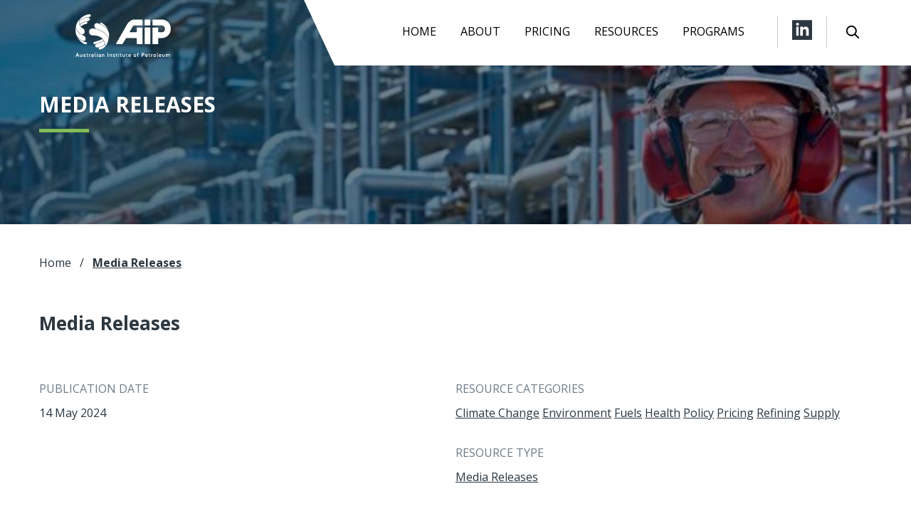

--- FILE ---
content_type: text/html; charset=UTF-8
request_url: https://aip.com.au/index.php/media-releases
body_size: 12370
content:
<!DOCTYPE html>
<html lang="en" dir="ltr" prefix="content: http://purl.org/rss/1.0/modules/content/  dc: http://purl.org/dc/terms/  foaf: http://xmlns.com/foaf/0.1/  og: http://ogp.me/ns#  rdfs: http://www.w3.org/2000/01/rdf-schema#  schema: http://schema.org/  sioc: http://rdfs.org/sioc/ns#  sioct: http://rdfs.org/sioc/types#  skos: http://www.w3.org/2004/02/skos/core#  xsd: http://www.w3.org/2001/XMLSchema# ">
  <head>
    <meta charset="utf-8" />
<meta name="Generator" content="Drupal 8 (https://www.drupal.org)" />
<meta name="MobileOptimized" content="width" />
<meta name="HandheldFriendly" content="true" />
<meta name="viewport" content="width=device-width, initial-scale=1.0" />
<link rel="shortcut icon" href="/sites/default/files/favicon_0.png" type="image/png" />
<link rel="canonical" href="https://aip.com.au/index.php/media-releases" />
<link rel="shortlink" href="https://aip.com.au/index.php/node/503" />
<link rel="revision" href="https://aip.com.au/index.php/media-releases" />

    <title>Media Releases | Australian Institute of Petroleum</title>
    <link rel="stylesheet" media="all" href="/core/assets/vendor/normalize-css/normalize.css?t5hkhd" />
<link rel="stylesheet" media="all" href="/core/misc/normalize-fixes.css?t5hkhd" />
<link rel="stylesheet" media="all" href="/core/themes/stable/css/system/components/ajax-progress.module.css?t5hkhd" />
<link rel="stylesheet" media="all" href="/core/themes/stable/css/system/components/align.module.css?t5hkhd" />
<link rel="stylesheet" media="all" href="/core/themes/stable/css/system/components/autocomplete-loading.module.css?t5hkhd" />
<link rel="stylesheet" media="all" href="/core/themes/stable/css/system/components/fieldgroup.module.css?t5hkhd" />
<link rel="stylesheet" media="all" href="/core/themes/stable/css/system/components/container-inline.module.css?t5hkhd" />
<link rel="stylesheet" media="all" href="/core/themes/stable/css/system/components/clearfix.module.css?t5hkhd" />
<link rel="stylesheet" media="all" href="/core/themes/stable/css/system/components/details.module.css?t5hkhd" />
<link rel="stylesheet" media="all" href="/core/themes/stable/css/system/components/hidden.module.css?t5hkhd" />
<link rel="stylesheet" media="all" href="/core/themes/stable/css/system/components/item-list.module.css?t5hkhd" />
<link rel="stylesheet" media="all" href="/core/themes/stable/css/system/components/js.module.css?t5hkhd" />
<link rel="stylesheet" media="all" href="/core/themes/stable/css/system/components/nowrap.module.css?t5hkhd" />
<link rel="stylesheet" media="all" href="/core/themes/stable/css/system/components/position-container.module.css?t5hkhd" />
<link rel="stylesheet" media="all" href="/core/themes/stable/css/system/components/progress.module.css?t5hkhd" />
<link rel="stylesheet" media="all" href="/core/themes/stable/css/system/components/reset-appearance.module.css?t5hkhd" />
<link rel="stylesheet" media="all" href="/core/themes/stable/css/system/components/resize.module.css?t5hkhd" />
<link rel="stylesheet" media="all" href="/core/themes/stable/css/system/components/sticky-header.module.css?t5hkhd" />
<link rel="stylesheet" media="all" href="/core/themes/stable/css/system/components/system-status-counter.css?t5hkhd" />
<link rel="stylesheet" media="all" href="/core/themes/stable/css/system/components/system-status-report-counters.css?t5hkhd" />
<link rel="stylesheet" media="all" href="/core/themes/stable/css/system/components/system-status-report-general-info.css?t5hkhd" />
<link rel="stylesheet" media="all" href="/core/themes/stable/css/system/components/tabledrag.module.css?t5hkhd" />
<link rel="stylesheet" media="all" href="/core/themes/stable/css/system/components/tablesort.module.css?t5hkhd" />
<link rel="stylesheet" media="all" href="/core/themes/stable/css/system/components/tree-child.module.css?t5hkhd" />
<link rel="stylesheet" media="all" href="/modules/contrib/chosen/css/chosen-drupal.css?t5hkhd" />
<link rel="stylesheet" media="all" href="/libraries/chosen/chosen.css?t5hkhd" />
<link rel="stylesheet" media="all" href="/modules/contrib/paragraphs/css/paragraphs.unpublished.css?t5hkhd" />
<link rel="stylesheet" media="all" href="/core/themes/classy/css/components/action-links.css?t5hkhd" />
<link rel="stylesheet" media="all" href="/core/themes/classy/css/components/breadcrumb.css?t5hkhd" />
<link rel="stylesheet" media="all" href="/core/themes/classy/css/components/button.css?t5hkhd" />
<link rel="stylesheet" media="all" href="/core/themes/classy/css/components/collapse-processed.css?t5hkhd" />
<link rel="stylesheet" media="all" href="/core/themes/classy/css/components/container-inline.css?t5hkhd" />
<link rel="stylesheet" media="all" href="/core/themes/classy/css/components/details.css?t5hkhd" />
<link rel="stylesheet" media="all" href="/core/themes/classy/css/components/exposed-filters.css?t5hkhd" />
<link rel="stylesheet" media="all" href="/core/themes/classy/css/components/field.css?t5hkhd" />
<link rel="stylesheet" media="all" href="/core/themes/classy/css/components/form.css?t5hkhd" />
<link rel="stylesheet" media="all" href="/core/themes/classy/css/components/icons.css?t5hkhd" />
<link rel="stylesheet" media="all" href="/core/themes/classy/css/components/inline-form.css?t5hkhd" />
<link rel="stylesheet" media="all" href="/core/themes/classy/css/components/item-list.css?t5hkhd" />
<link rel="stylesheet" media="all" href="/core/themes/classy/css/components/link.css?t5hkhd" />
<link rel="stylesheet" media="all" href="/core/themes/classy/css/components/links.css?t5hkhd" />
<link rel="stylesheet" media="all" href="/core/themes/classy/css/components/menu.css?t5hkhd" />
<link rel="stylesheet" media="all" href="/core/themes/classy/css/components/more-link.css?t5hkhd" />
<link rel="stylesheet" media="all" href="/core/themes/classy/css/components/pager.css?t5hkhd" />
<link rel="stylesheet" media="all" href="/core/themes/classy/css/components/tabledrag.css?t5hkhd" />
<link rel="stylesheet" media="all" href="/core/themes/classy/css/components/tableselect.css?t5hkhd" />
<link rel="stylesheet" media="all" href="/core/themes/classy/css/components/tablesort.css?t5hkhd" />
<link rel="stylesheet" media="all" href="/core/themes/classy/css/components/tabs.css?t5hkhd" />
<link rel="stylesheet" media="all" href="/core/themes/classy/css/components/textarea.css?t5hkhd" />
<link rel="stylesheet" media="all" href="/core/themes/classy/css/components/ui-dialog.css?t5hkhd" />
<link rel="stylesheet" media="all" href="/core/themes/classy/css/components/messages.css?t5hkhd" />
<link rel="stylesheet" media="all" href="/core/themes/classy/css/components/node.css?t5hkhd" />
<link rel="stylesheet" media="all" href="/themes/custom/aip_theme/assets/styles/main.css?t5hkhd" />

    
<!--[if lte IE 8]>
<script src="/core/assets/vendor/html5shiv/html5shiv.min.js?v=3.7.3"></script>
<![endif]-->

  </head>
  <body class="path-node page-node-type-resources-page">
        <a href="#main-content" class="visually-hidden focusable skip-link">
      Skip to main content
    </a>
    
      <div class="dialog-off-canvas-main-canvas" data-off-canvas-main-canvas>
    <div class="layout-container">

  <header role="banner" class="header">
    <div class="header__top">
      <div class="container">
        <div class="wrap">
            <div class="region region-header-top-left">
    <div id="block-headertopleftblock" class="block block-block-content block-block-content2287bf94-966a-42dc-85d8-1d06172902c3">
  
    
      
            <div class="clearfix text-formatted field field--name-body field--type-text-with-summary field--label-hidden field__item"><p><a href="/"><span class="visually-hidden">Australian Institute of Petroleum</span> <svg version="1.1" id="Layer_1" xmlns="http://www.w3.org/2000/svg" xmlns:xlink="http://www.w3.org/1999/xlink" x="0px" y="0px" viewbox="0 0 701.6 314.5" style="enable-background:new 0 0 701.6 314.5;" xml:space="preserve" height="60px">
<style type="text/css">
<!--/*--><![CDATA[/* ><!--*/

	.st0{clip-path:url(#SVGID_2_);fill:#03688F;}

/*--><!]]>*/
</style>
<g>
	<defs>
		<rect id="SVGID_1_" width="701.6" height="314.5"></rect>
	</defs>
	<clippath id="SVGID_2_">
		<use xlink:href="#SVGID_1_" style="overflow:visible;"></use>
	</clippath>
	<path class="st0" d="M343.3,220.5h-40.5c-2.8,0-4.5-3-3.2-5.4c14.1-24.5,71.1-123.9,75.2-131.7c4.7-8.8,10.7-21.2,25.9-31.9&#10;&#9;&#9;c15.2-10.7,21.5-12,31.9-12H490c2,0,3.6,1.6,3.6,3.6v35.6c0,2-1.6,3.6-3.6,3.6h-50c-7.3,0-16.7,4.9-20.5,11.3&#10;&#9;&#9;c-3.8,6.5-18.1,32.1-19.9,35.6c-1.9,3.5,4.6,3,6.5,3h41.6c2,0,3.6-1.6,3.6-3.6v-27.2c0-2,1.6-3.6,3.6-3.6h34.8c2,0,3.6,1.6,3.6,3.6&#10;&#9;&#9;v115.4c0,2-1.6,3.6-3.6,3.6h-34.6c-2,0-3.6-1.6-3.6-3.6c-0.1-10.2-0.5-38.7-0.5-39.8c0-1.3-1.6-1.9-3.2-1.9h-72.4&#10;&#9;&#9;c-1.3,0-2.4,0.7-3.1,1.7l-25.9,42C345.8,219.8,344.6,220.5,343.3,220.5"></path>
	<path class="st0" d="M513.2,39.2h34.7c2,0,3.6,1.6,3.6,3.6v35.8c0,2-1.6,3.6-3.6,3.6h-34.7c-2,0-3.6-1.6-3.6-3.6V42.8&#10;&#9;&#9;C509.6,40.8,511.2,39.2,513.2,39.2"></path>
	<path class="st0" d="M513.1,97.5h34.7c2,0,3.6,1.6,3.6,3.6v115.6c0,2-1.6,3.6-3.6,3.6h-34.7c-2,0-3.6-1.6-3.6-3.6V101.2&#10;&#9;&#9;C509.5,99.2,511.1,97.5,513.1,97.5"></path>
	<path class="st0" d="M641.6,39.3H571c-2,0-3.6,1.6-3.6,3.6v35.8c0,2,1.6,3.6,3.6,3.6h60.4c12.2,0,27.4,6.7,27.4,24.9&#10;&#9;&#9;c0,18.3-13.6,24.8-16.6,24.8c-2.1,0-19.2,0.1-29.2,0.1c-2,0-3.6-1.6-3.6-3.6v-27.2c0-2-1.6-3.6-3.6-3.6h-34.7c-2,0-3.6,1.6-3.6,3.6&#10;&#9;&#9;v115.4c0,2,1.6,3.6,3.6,3.6h34.7c2,0,3.6-1.6,3.6-3.6v-38.1c0-2,1.6-3.6,3.6-3.6h27.5c15.8,0,61.1-16,61.1-67.6&#10;&#9;&#9;S657.3,39.3,641.6,39.3"></path>
	<path class="st0" d="M186.9,73.7c1,0.5,2,1,3,1.5c0,0,0.1,0,0.1,0l0.2,0.1c0,0,0.1,0,0.1,0.1c4.4,2.2,9.2,4.8,14,7.7&#10;&#9;&#9;c12,7.4,26.1,18.3,35,32.5c-7.5-19.3-20.9-39.3-45.1-51.7c-0.7-0.4-1.3-0.7-1.6-0.9c-1.3-0.8-2.9-1.2-4.4-1.2&#10;&#9;&#9;c-1.2,0-2.4,0.2-3.3,0.7c-1.6,0.8-2.6,2.3-2.8,4.2C181.7,70,184.5,72.3,186.9,73.7"></path>
	<path class="st0" d="M106,34.6c-1.5-11-14.8-11.4-16.1-11.4C72.7,26,59.7,30.5,49.9,35.4c-3.7,1.9-7.5,4.2-11.3,6.7&#10;&#9;&#9;c-3.4,2.4-6.2,4.8-8.4,6.9c-0.8,7.9-0.9,18.1,1.8,27.5c3-4.4,9.1-10.7,21.4-16.3c8.9-4.3,20.9-8,37-9.6&#10;&#9;&#9;C91.5,50.4,107.5,46.2,106,34.6"></path>
	<path class="st0" d="M156.1,217c5-1.3,9.8-2.7,14.3-4.2c9.7-3.4,18.3-7.4,24.9-10.9c3.9-2.2,7.5-4.5,11-7c-1.6-2.7-3.3-5.5-5.3-8.5&#10;&#9;&#9;c-0.9-1.3-1.8-2.5-2.8-3.7c-14.6,8.4-54.2,20.1-59.2,20.9c-2.4,0.4-4.7,1.9-6,4c-1.2,2-1.4,4.3-0.6,6.7c2.3,6.8,10.9,5.3,11.3,5.2&#10;&#9;&#9;c3.6-0.5,7.2-1.2,10.7-2C155,217.3,155.5,217.2,156.1,217"></path>
	<path class="st0" d="M179.8,240.3c16.5-4.8,26.6-9.8,36.6-23.1c-1.7-5.4-4.4-12-8.8-19.9c-0.1-0.2-0.2-0.4-0.3-0.6&#10;&#9;&#9;c-3.5,2.5-7.1,4.8-10.9,6.9c-7.6,4.3-16,8-25.5,11.1c-4.5,1.5-9.3,2.9-14.3,4.2c-0.5,0.1-1.1,0.3-1.7,0.5&#10;&#9;&#9;c-4.9,1.8-11.5,6.7-9.6,15.6c2.4,11.1,19,9.8,20,9.8c2.8-0.6,5.4-1.2,8-1.8C175,241.8,177.2,240.9,179.8,240.3"></path>
	<path class="st0" d="M78.5,54.4c-8.1,1.7-14.9,3.8-20.5,6.1c-15.9,6.4-22.6,14.3-25.2,18.6c0,0,0,0,0,0c1.4,3.9,3.3,7.7,6,11&#10;&#9;&#9;c17.6-12,22.9-15.6,40.3-19.4l0.1,0c0.4-0.1,9.7-1.7,8.2-10.9C86.3,53.2,78.8,54.3,78.5,54.4"></path>
	<path class="st0" d="M36,41.5c4.4-3.2,9.2-6,14.2-8.4c12.8-6.2,26.9-9.8,39.7-11.9c5-0.8,9.8-1.4,14.2-1.9&#10;&#9;&#9;c0.9-0.2,9.6-2.8,8.2-11.1c-1.3-7.9-8.6-8.3-10-8.3c-0.1,0-0.2,0-0.2,0C77.2,2.3,53.9,14,32.7,34.9c-0.2,0.8-1.3,4.9-2.1,10.6&#10;&#9;&#9;c0,0.1,0,0.3-0.1,0.4c1.4-1.3,3-2.6,4.9-4C35.6,41.8,35.8,41.7,36,41.5"></path>
	<path class="st0" d="M217.6,221.4c-0.1-0.4-0.2-0.8-0.3-1.3c0-0.2-0.1-0.4-0.1-0.5c-2.8,3.6-5.6,6.6-8.6,9.1&#10;&#9;&#9;c-7.6,6.5-16.3,10.1-28.2,13.6l-0.1,0c-2.6,0.6-4.6,1.4-6.1,2.6c-2.5,2-3.4,4.8-2.7,8.4c0.5,2.6,2.1,4.4,4.7,5.5&#10;&#9;&#9;c2.3,0.9,5,1.1,7.6,0.3c16.1-4.5,26.5-12.8,32.4-18.9c0.9-0.9,1.7-1.8,2.4-2.7c0.2-0.9,1.1-5.1-0.2-12.6&#10;&#9;&#9;C218.2,223.9,217.9,222.7,217.6,221.4"></path>
	<path class="st0" d="M45.8,148.9c3,0.2,6.3,0,9.5-1c5.2-1.7,8.9-5.3,11-10.7c5.5-14-1-29-15.6-35.5c-5.5-2.5-9.7-5.8-13-9.8&#10;&#9;&#9;c-0.7-0.9-1.4-1.8-2.1-2.8c-0.8-1.2-1.5-2.4-2.2-3.6c-0.7-1.3-1.3-2.7-1.9-4.1c-0.1-0.2-0.1-0.3-0.2-0.5c-0.1-0.3-0.2-0.5-0.3-0.8&#10;&#9;&#9;c-0.1-0.3-0.2-0.6-0.3-0.9c0-0.1-0.1-0.3-0.1-0.4c-0.2-0.5-0.3-0.9-0.4-1.4c-2.6-8.8-2.8-18.2-2.2-26c0-0.4,0.1-0.7,0.1-1.1&#10;&#9;&#9;c0-0.2,0-0.4,0.1-0.6c0-0.3,0.1-0.6,0.1-0.9c0-0.3,0.1-0.5,0.1-0.7c0-0.2,0.1-0.5,0.1-0.7c0.5-3.9,1.1-7.3,1.6-9.6&#10;&#9;&#9;c0-0.1,0-0.1,0-0.2c-1.9,1.9-3.7,4-5.4,6c-1.1,1.3-2.1,2.6-3,3.9C8.2,66,3.9,85.8,3.7,86.8C1,120.5,29,140.2,45.8,148.9"></path>
	<path class="st0" d="M44.3,191.5c1.8,1,3.6,1.9,5.6,2.9c2.8,1.4,6.1,2.2,9.8,2.5c3.5,0.3,7.2-1.1,10-3.5c3-2.7,4.7-6.5,5-11.1&#10;&#9;&#9;c0.9-15.8-6.7-22-19.2-26.8c-2-0.8-5.8-2.3-10.3-4.7c-0.8-0.4-1.7-0.9-2.6-1.4c-1.2-0.7-2.4-1.4-3.7-2.1&#10;&#9;&#9;c-11.3-6.7-24.9-17.4-32.2-32.8c-2.1-4.4-3.7-9.3-4.5-14.5c-0.2-1.5-0.4-3.1-0.5-4.7c-0.2,1-0.4,2.2-0.5,3.4&#10;&#9;&#9;c-1.7,11.9-2.4,31.9,5.3,55.8C7.5,156.3,22.1,177.4,44.3,191.5"></path>
	<path class="st0" d="M247.2,151.5c-0.2-6.6-1-11.3-1.6-13.7c-0.3-1.2-0.5-1.8-0.5-1.9l0-0.1c-0.1-0.5-0.2-1-0.3-1.5&#10;&#9;&#9;c-0.2-1.1-0.5-2.2-0.8-3.3c-5.4-19.3-22-34.2-38.4-44.7c-2.5-1.6-4.9-3.1-7.4-4.5c-3-1.7-5.8-3.2-8.6-4.6c-0.4-0.2-0.8-0.4-1.2-0.6&#10;&#9;&#9;c-0.7-0.4-1.5-0.7-2.2-1.1c-10.9-5.3-19-7.9-19.2-8c-0.1,0-4.8-1.6-10.3-1.6c-3.3,0-7,0.6-10.1,2.5c-4.1,2.5-6.6,6.8-7.5,12.9&#10;&#9;&#9;c-2.3,15.4,8.5,23.1,15.5,26.4c32.8,8.6,64.6,28.3,79.8,50.3c5.5,8,8.6,16.1,9.4,23.8C246.9,169,247.4,158.6,247.2,151.5"></path>
	<path class="st0" d="M76.6,205.7c-12.1-1.4-23.2-6.1-32.9-12.2c-4-2.5-7.7-5.2-11.1-8c-9.8-7.9-17.4-16.4-22.2-22.3&#10;&#9;&#9;c0.5,1,1,2,1.5,2.9c0.9,1.8,1.9,3.5,2.9,5.2c10.3,17.7,22.2,29.1,31.1,36c13.3,10.2,24.1,13.5,26.3,13.9c0.5,0.1,0.7,0.1,0.7,0.1&#10;&#9;&#9;c0.4,0.1,2.4,0.1,3,0.2c3.7,0,7.8-2.5,8.3-6.9c0.1-0.9,0.1-1.7,0-2.5C83.3,206.1,76.9,205.7,76.6,205.7"></path>
	<path class="st0" d="M232.9,159.3c-15-21.8-46.3-41.1-78.8-49.6c-6-1.6-12-2.8-17.9-3.5c-0.3-0.1-16.7-3.8-27.3,3.9&#10;&#9;&#9;c-5.1,3.8-8.1,9.7-8.7,17.6c-0.7,8.4,1.3,15,5.8,19.8c7.9,8.4,21.1,8.3,21.6,8.3c0.2,0,1.1,0,2.8,0c10.5,0,48.2,1.7,68.3,24.3&#10;&#9;&#9;c1.4,1.6,2.8,3.4,4,5.2c0.1,0.2,0.2,0.3,0.3,0.5c1.8,2.8,3.5,5.4,5,7.9c0.3,0.5,0.6,1.1,0.9,1.6c0.2,0.3,0.3,0.6,0.5,0.9&#10;&#9;&#9;c0.1,0.1,0.1,0.2,0.2,0.3c1,1.8,1.9,3.6,2.8,5.3c1.4,2.8,2.6,5.4,3.6,7.8c0.8,1.9,1.5,3.8,2,5.5l0,0.1c0.1,0.4,0.2,0.7,0.3,1.1&#10;&#9;&#9;c0.1,0.4,0.3,0.8,0.4,1.2c0.1,0.5,0.3,0.9,0.4,1.4c2,7.2,2.2,12.4,2,15.6c0,0.2,0,0.3,0,0.5c1.3-1.5,3.1-3.7,5.1-6.7&#10;&#9;&#9;c1.8-2.7,3.9-6,5.9-10c3.2-6.3,6.5-14.3,8.9-24.1c0.1-0.4,0.2-0.8,0.3-1.3c0.5-1.9,0.7-3.9,0.8-5.9c0.4-7.8-1.9-16.1-6.9-24.3&#10;&#9;&#9;C234.5,161.7,233.7,160.5,232.9,159.3"></path>
	<path class="st0" d="M8.6,306.4L6,312.7c-0.4,0.9-1.2,1.6-2.3,1.6c-1.3,0-2.5-1.1-2.5-2.5c0-0.3,0-0.6,0.2-0.9L11.6,286&#10;&#9;&#9;c0.3-0.6,1-1.6,2.3-1.6s2,1,2.3,1.6l10.2,24.9c0.1,0.3,0.2,0.7,0.2,0.9c0,1.3-1.1,2.5-2.5,2.5c-1.1,0-1.9-0.7-2.3-1.6l-2.6-6.3H8.6&#10;&#9;&#9;z M13.9,292.7l-3.6,9.1h7.1L13.9,292.7z"></path>
	<path class="st0" d="M37.9,296.3v10.1c0,2,0.7,3.9,3.9,3.9c3.2,0,3.9-1.9,3.9-3.9v-10.1c0-1.3,1-2.3,2.3-2.3s2.3,1,2.3,2.3v10.1&#10;&#9;&#9;c0,4.2-1.6,8.1-8.5,8.1c-7,0-8.6-3.9-8.6-8.1v-10.1c0-1.3,1-2.3,2.3-2.3C36.9,294,37.9,295,37.9,296.3"></path>
	<path class="st0" d="M63.2,299.4c0,3.2,10.7,1.7,10.7,8.9c0,4.1-3.5,6.1-7.9,6.1c-3.7,0-6.6-1.7-7.7-3c-0.3-0.4-0.5-0.8-0.5-1.3&#10;&#9;&#9;c0-1.1,1-2.1,2.1-2.1c0.4,0,0.9,0.1,1.3,0.5c1.2,1,2.6,1.8,4.8,1.8c1.9,0,3.2-0.5,3.2-1.7c0-3.5-10.6-1.7-10.6-9.1&#10;&#9;&#9;c0-3.9,3.2-5.8,7.2-5.8c3.1,0,5.8,1.2,7,2.7c0.3,0.3,0.4,0.6,0.4,1.3c0,1.1-1,2.1-2.1,2.1c-0.6,0-1-0.3-1.5-0.6&#10;&#9;&#9;c-1-0.7-2.1-1.4-3.9-1.4C64.1,297.8,63.2,298.3,63.2,299.4"></path>
	<path class="st0" d="M83,290.7c0-1.3,1-2.3,2.3-2.3c1.3,0,2.3,1,2.3,2.3v3.6h1.9c1.1,0,1.9,0.9,1.9,1.9c0,1.1-0.9,1.9-1.9,1.9h-1.9&#10;&#9;&#9;v10.5c0,1,0.9,1.6,1.6,1.6c1.1,0,2,0.9,2,2s-0.9,2-2,2c-3.9,0-6.2-2.5-6.2-5.9v-10.2h-1c-1.1,0-1.9-0.9-1.9-1.9&#10;&#9;&#9;c0-1.1,0.9-1.9,1.9-1.9h1V290.7z"></path>
	<path class="st0" d="M103.8,296.5c0.8-1.7,2.9-2.8,4.7-2.8c1.2,0,2.2,1,2.2,2.2c0,1.2-1,2.2-2.2,2.2c-3,0-4.7,1.9-4.7,4.8v9&#10;&#9;&#9;c0,1.3-1,2.3-2.3,2.3c-1.3,0-2.3-1-2.3-2.3v-15.7c0-1.3,1-2.3,2.3-2.3c1.3,0,2.3,1,2.3,2.3V296.5z"></path>
	<path class="st0" d="M120.4,299.5c-0.4,0.3-0.8,0.4-1.3,0.4c-1.1,0-2-0.9-2-2c0-0.5,0.2-1,0.6-1.4c1.2-1.3,3.4-2.8,7.1-2.8&#10;&#9;&#9;c5.4,0,8.6,2.6,8.6,7.2V312c0,1.3-1,2.3-2.3,2.3s-2.3-1-2.3-2.3c-1.2,1.9-3.1,2.5-5.7,2.5c-4.2,0-7.1-2.6-7.1-6.5&#10;&#9;&#9;c0-4,3.2-6.1,7-6.1h5.7v-0.8c0-1.9-1.4-3.2-3.9-3.2C122.9,297.9,121.5,298.7,120.4,299.5 M128.7,306.7v-1.2h-5.1&#10;&#9;&#9;c-1.9,0-2.9,0.9-2.9,2.5c0,1.6,1.2,2.6,3.6,2.6C126.6,310.6,128.7,309.2,128.7,306.7"></path>
	<path class="st0" d="M146.7,285.5v23.7c0,0.5,0.5,0.8,0.8,0.8c1.2,0,2.2,1,2.2,2.2c0,1.2-1,2.2-2.2,2.2c-3.4,0-5.5-1.9-5.5-5.5&#10;&#9;&#9;v-23.3c0-1.3,1-2.3,2.3-2.3C145.6,283.1,146.7,284.2,146.7,285.5"></path>
	<path class="st0" d="M156.4,288.9c0-2,1-2.9,2.8-2.9c1.8,0,2.8,0.9,2.8,2.9c0,1.7-1,2.7-2.8,2.7&#10;&#9;&#9;C157.4,291.6,156.4,290.6,156.4,288.9 M161.5,312c0,1.3-1,2.3-2.3,2.3c-1.3,0-2.3-1-2.3-2.3v-15.7c0-1.3,1-2.3,2.3-2.3&#10;&#9;&#9;c1.3,0,2.3,1,2.3,2.3V312z"></path>
	<path class="st0" d="M173.6,299.5c-0.4,0.3-0.8,0.4-1.3,0.4c-1.1,0-2-0.9-2-2c0-0.5,0.2-1,0.6-1.4c1.2-1.3,3.4-2.8,7.1-2.8&#10;&#9;&#9;c5.4,0,8.6,2.6,8.6,7.2V312c0,1.3-1,2.3-2.3,2.3c-1.3,0-2.3-1-2.3-2.3c-1.2,1.9-3.1,2.5-5.7,2.5c-4.2,0-7.1-2.6-7.1-6.5&#10;&#9;&#9;c0-4,3.2-6.1,7-6.1h5.7v-0.8c0-1.9-1.4-3.2-3.9-3.2C176,297.9,174.7,298.7,173.6,299.5 M181.9,306.7v-1.2h-5.1&#10;&#9;&#9;c-1.9,0-2.9,0.9-2.9,2.5c0,1.6,1.2,2.6,3.6,2.6C179.8,310.6,181.9,309.2,181.9,306.7"></path>
	<path class="st0" d="M212.5,301.2v10.8c0,1.3-1,2.3-2.3,2.3c-1.4,0-2.3-1-2.3-2.3v-10c0-2.5-1-4.2-3.8-4.2c-3.2,0-4.3,1.9-4.3,4.5&#10;&#9;&#9;v9.7c0,1.3-1,2.3-2.3,2.3c-1.3,0-2.3-1-2.3-2.3v-15.8c0-1.3,1-2.3,2.3-2.3c1.3,0,2.3,1,2.3,2.3c0.8-1.3,2.6-2.6,5.5-2.6&#10;&#9;&#9;C211.1,293.7,212.5,297.5,212.5,301.2"></path>
	<path class="st0" d="M240.5,311.8c0,1.4-1.1,2.5-2.5,2.5c-1.4,0-2.5-1.1-2.5-2.5V287c0-1.4,1.1-2.5,2.5-2.5c1.4,0,2.5,1.1,2.5,2.5&#10;&#9;&#9;V311.8z"></path>
	<path class="st0" d="M267.1,301.2v10.8c0,1.3-1,2.3-2.3,2.3c-1.4,0-2.3-1-2.3-2.3v-10c0-2.5-1-4.2-3.8-4.2c-3.2,0-4.3,1.9-4.3,4.5&#10;&#9;&#9;v9.7c0,1.3-1,2.3-2.3,2.3c-1.3,0-2.3-1-2.3-2.3v-15.8c0-1.3,1-2.3,2.3-2.3c1.3,0,2.3,1,2.3,2.3c0.8-1.3,2.6-2.6,5.5-2.6&#10;&#9;&#9;C265.7,293.7,267.1,297.5,267.1,301.2"></path>
	<path class="st0" d="M279.9,299.4c0,3.2,10.7,1.7,10.7,8.9c0,4.1-3.5,6.1-7.9,6.1c-3.7,0-6.6-1.7-7.7-3c-0.3-0.4-0.5-0.8-0.5-1.3&#10;&#9;&#9;c0-1.1,1-2.1,2.1-2.1c0.4,0,0.9,0.1,1.3,0.5c1.2,1,2.6,1.8,4.8,1.8c1.9,0,3.2-0.5,3.2-1.7c0-3.5-10.6-1.7-10.6-9.1&#10;&#9;&#9;c0-3.9,3.2-5.8,7.2-5.8c3.1,0,5.8,1.2,7,2.7c0.3,0.3,0.4,0.6,0.4,1.3c0,1.1-1,2.1-2.1,2.1c-0.6,0-1-0.3-1.5-0.6&#10;&#9;&#9;c-1-0.7-2.1-1.4-3.9-1.4C280.9,297.8,279.9,298.3,279.9,299.4"></path>
	<path class="st0" d="M299.8,290.7c0-1.3,1-2.3,2.3-2.3s2.3,1,2.3,2.3v3.6h1.9c1.1,0,1.9,0.9,1.9,1.9c0,1.1-0.9,1.9-1.9,1.9h-1.9&#10;&#9;&#9;v10.5c0,1,0.9,1.6,1.6,1.6c1.1,0,2,0.9,2,2s-0.9,2-2,2c-3.9,0-6.2-2.5-6.2-5.9v-10.2h-1c-1.1,0-1.9-0.9-1.9-1.9&#10;&#9;&#9;c0-1.1,0.9-1.9,1.9-1.9h1V290.7z"></path>
	<path class="st0" d="M315.6,288.9c0-2,1-2.9,2.8-2.9c1.8,0,2.8,0.9,2.8,2.9c0,1.7-1,2.7-2.8,2.7&#10;&#9;&#9;C316.6,291.6,315.6,290.6,315.6,288.9 M320.7,312c0,1.3-1,2.3-2.3,2.3c-1.3,0-2.3-1-2.3-2.3v-15.7c0-1.3,1-2.3,2.3-2.3&#10;&#9;&#9;c1.3,0,2.3,1,2.3,2.3V312z"></path>
	<path class="st0" d="M330.9,290.7c0-1.3,1-2.3,2.3-2.3s2.3,1,2.3,2.3v3.6h1.9c1.1,0,1.9,0.9,1.9,1.9c0,1.1-0.9,1.9-1.9,1.9h-1.9&#10;&#9;&#9;v10.5c0,1,0.9,1.6,1.6,1.6c1.1,0,2,0.9,2,2s-0.9,2-2,2c-3.9,0-6.2-2.5-6.2-5.9v-10.2h-1c-1.1,0-1.9-0.9-1.9-1.9&#10;&#9;&#9;c0-1.1,0.9-1.9,1.9-1.9h1V290.7z"></path>
	<path class="st0" d="M351.4,296.3v10.1c0,2,0.7,3.9,3.9,3.9c3.2,0,3.9-1.9,3.9-3.9v-10.1c0-1.3,1-2.3,2.3-2.3c1.3,0,2.3,1,2.3,2.3&#10;&#9;&#9;v10.1c0,4.2-1.6,8.1-8.5,8.1c-7,0-8.6-3.9-8.6-8.1v-10.1c0-1.3,1-2.3,2.3-2.3C350.4,294,351.4,295,351.4,296.3"></path>
	<path class="st0" d="M373.8,290.7c0-1.3,1-2.3,2.3-2.3s2.3,1,2.3,2.3v3.6h1.9c1.1,0,1.9,0.9,1.9,1.9c0,1.1-0.9,1.9-1.9,1.9h-1.9&#10;&#9;&#9;v10.5c0,1,0.9,1.6,1.6,1.6c1.1,0,2,0.9,2,2s-0.9,2-2,2c-3.9,0-6.2-2.5-6.2-5.9v-10.2h-1c-1.1,0-1.9-0.9-1.9-1.9&#10;&#9;&#9;c0-1.1,0.9-1.9,1.9-1.9h1V290.7z"></path>
	<path class="st0" d="M398.4,293.7c7.3,0,8.7,5.6,8.7,8.6c0,1.6,0,3.5-2.6,3.5h-10.7c0,3.1,2.2,4.5,5.1,4.5c1.9,0,3.2-0.6,4.3-1.3&#10;&#9;&#9;c0.5-0.3,0.8-0.5,1.4-0.5c1.1,0,2,0.9,2,2c0,0.7-0.3,1.3-0.7,1.6c-0.7,0.7-3,2.4-7,2.4c-6,0-9.7-3.2-9.7-10.5&#10;&#9;&#9;C389,297.4,392.5,293.7,398.4,293.7 M393.8,301.9h8.6c0-2.1-1.2-4.2-4-4.2C395.9,297.7,394.1,299.1,393.8,301.9"></path>
	<path class="st0" d="M437.3,314.5c-5.8,0-9.5-3.3-9.5-10.4c0-7.1,3.6-10.4,9.5-10.4c5.8,0,9.5,3.3,9.5,10.4&#10;&#9;&#9;C446.8,311.2,443.2,314.5,437.3,314.5 M437.3,297.7c-3.1,0-4.8,2.2-4.8,6.5c0,4.2,1.6,6.4,4.8,6.4c3.1,0,4.8-2.2,4.8-6.4&#10;&#9;&#9;C442.1,299.9,440.4,297.7,437.3,297.7"></path>
	<path class="st0" d="M455,298.2c-1.1,0-1.9-0.9-1.9-1.9c0-1.1,0.9-1.9,1.9-1.9h0.9V292c0-4,2.7-7.7,8.3-7.7c1.1,0,2,0.9,2,2&#10;&#9;&#9;c0,1.1-0.9,2-2,2c-2.4,0-3.6,1.3-3.6,3.2v2.7h2.9c1.1,0,1.9,0.9,1.9,1.9c0,1.1-0.9,1.9-1.9,1.9h-2.9v13.9c0,1.3-1,2.3-2.3,2.3&#10;&#9;&#9;c-1.4,0-2.3-1-2.3-2.3v-13.9H455z"></path>
	<path class="st0" d="M492.4,302.6v9.2c0,1.4-1.1,2.5-2.5,2.5c-1.4,0-2.5-1.1-2.5-2.5v-24.5c0-1.4,1.1-2.5,2.5-2.5h8.3&#10;&#9;&#9;c5.1,0,9.1,2.8,9.1,8.9c0,6-3.9,8.9-9.1,8.9H492.4z M492.4,289.3v8.8h5.4c2.7,0,4.3-1.6,4.3-4.4c0-2.9-1.6-4.4-4.3-4.4H492.4z"></path>
	<path class="st0" d="M522.8,293.7c7.3,0,8.7,5.6,8.7,8.6c0,1.6,0,3.5-2.6,3.5h-10.7c0,3.1,2.2,4.5,5.1,4.5c1.9,0,3.2-0.6,4.3-1.3&#10;&#9;&#9;c0.5-0.3,0.8-0.5,1.4-0.5c1.1,0,2,0.9,2,2c0,0.7-0.3,1.3-0.7,1.6c-0.7,0.7-3,2.4-7,2.4c-6,0-9.7-3.2-9.7-10.5&#10;&#9;&#9;C513.5,297.4,516.9,293.7,522.8,293.7 M518.3,301.9h8.6c0-2.1-1.2-4.2-4-4.2C520.3,297.7,518.5,299.1,518.3,301.9"></path>
	<path class="st0" d="M540.6,290.7c0-1.3,1-2.3,2.3-2.3c1.3,0,2.3,1,2.3,2.3v3.6h1.9c1.1,0,1.9,0.9,1.9,1.9c0,1.1-0.9,1.9-1.9,1.9&#10;&#9;&#9;h-1.9v10.5c0,1,0.9,1.6,1.6,1.6c1.1,0,2,0.9,2,2s-0.9,2-2,2c-3.9,0-6.2-2.5-6.2-5.9v-10.2h-1c-1.1,0-1.9-0.9-1.9-1.9&#10;&#9;&#9;c0-1.1,0.9-1.9,1.9-1.9h1V290.7z"></path>
	<path class="st0" d="M561.3,296.5c0.8-1.7,2.9-2.8,4.7-2.8c1.2,0,2.2,1,2.2,2.2c0,1.2-1,2.2-2.2,2.2c-3,0-4.7,1.9-4.7,4.8v9&#10;&#9;&#9;c0,1.3-1,2.3-2.3,2.3c-1.3,0-2.3-1-2.3-2.3v-15.7c0-1.3,1-2.3,2.3-2.3c1.3,0,2.3,1,2.3,2.3V296.5z"></path>
	<path class="st0" d="M583.3,314.5c-5.8,0-9.5-3.3-9.5-10.4c0-7.1,3.6-10.4,9.5-10.4c5.8,0,9.5,3.3,9.5,10.4&#10;&#9;&#9;C592.8,311.2,589.2,314.5,583.3,314.5 M583.3,297.7c-3.1,0-4.8,2.2-4.8,6.5c0,4.2,1.6,6.4,4.8,6.4c3.1,0,4.8-2.2,4.8-6.4&#10;&#9;&#9;C588.1,299.9,586.5,297.7,583.3,297.7"></path>
	<path class="st0" d="M605.3,285.5v23.7c0,0.5,0.5,0.8,0.8,0.8c1.2,0,2.2,1,2.2,2.2c0,1.2-1,2.2-2.2,2.2c-3.4,0-5.5-1.9-5.5-5.5&#10;&#9;&#9;v-23.3c0-1.3,1-2.3,2.3-2.3C604.2,283.1,605.3,284.2,605.3,285.5"></path>
	<path class="st0" d="M623.7,293.7c7.3,0,8.7,5.6,8.7,8.6c0,1.6,0,3.5-2.6,3.5H619c0,3.1,2.2,4.5,5.1,4.5c1.9,0,3.2-0.6,4.3-1.3&#10;&#9;&#9;c0.5-0.3,0.8-0.5,1.4-0.5c1.1,0,2,0.9,2,2c0,0.7-0.3,1.3-0.7,1.6c-0.7,0.7-3,2.4-7,2.4c-6,0-9.7-3.2-9.7-10.5&#10;&#9;&#9;C614.4,297.4,617.8,293.7,623.7,293.7 M619.2,301.9h8.6c0-2.1-1.2-4.2-4-4.2C621.2,297.7,619.4,299.1,619.2,301.9"></path>
	<path class="st0" d="M644.4,296.3v10.1c0,2,0.7,3.9,3.9,3.9c3.2,0,3.9-1.9,3.9-3.9v-10.1c0-1.3,1-2.3,2.3-2.3c1.3,0,2.3,1,2.3,2.3&#10;&#9;&#9;v10.1c0,4.2-1.6,8.1-8.5,8.1c-7,0-8.6-3.9-8.6-8.1v-10.1c0-1.3,1-2.3,2.3-2.3C643.4,294,644.4,295,644.4,296.3"></path>
	<path class="st0" d="M695.6,301.2v10.8c0,1.3-1,2.3-2.3,2.3c-1.4,0-2.3-1-2.3-2.3v-10c0-2.5-1-4.2-3.8-4.2c-3.1,0-4.3,1.7-4.3,4.1&#10;&#9;&#9;v10c0,1.3-1,2.3-2.3,2.3c-1.4,0-2.3-1-2.3-2.3v-10c0-2.5-1-4.2-3.8-4.2c-3.2,0-4.3,1.9-4.3,4.5v9.7c0,1.3-1,2.3-2.3,2.3&#10;&#9;&#9;s-2.3-1-2.3-2.3v-15.8c0-1.3,1-2.3,2.3-2.3s2.3,1,2.3,2.3c0.8-1.3,2.6-2.6,5.5-2.6c3.6,0,5.3,1.1,6.4,2.8c1.4-1.9,3.2-2.8,6.2-2.8&#10;&#9;&#9;C694,293.7,695.6,297.5,695.6,301.2"></path>
</g>
</svg> </a></p>
</div>
      
  </div>

  </div>

            <div class="region region-primary-menu">
    <div class="search-block-form block block-search container-inline" data-drupal-selector="search-block-form" id="block-searchform" role="search">
  
    
      <form action="/search-results" method="get" id="search-block-form" accept-charset="UTF-8">
  <div class="js-form-item form-item js-form-type-search form-type-search js-form-item-keys form-item-keys form-no-label">
      <label for="edit-keys" class="visually-hidden">Search</label>
        <input title="Enter the terms you wish to search for." data-drupal-selector="edit-keys" type="search" id="edit-keys" name="search_api_fulltext" value="" size="15" maxlength="128" class="form-search" />

        </div>
<div data-drupal-selector="edit-actions" class="form-actions js-form-wrapper form-wrapper" id="edit-actions--2"><input data-drupal-selector="edit-submit" type="submit" id="edit-submit" value="Search" class="button js-form-submit form-submit" />
</div>

</form>

  </div>
<nav role="navigation" aria-labelledby="block-mainnavigation-menu" id="block-mainnavigation" class="block block-menu navigation menu--main">
            
  <h2 class="visually-hidden" id="block-mainnavigation-menu">Main navigation</h2>
  

        
              <ul class="menu">
                    <li class="menu-item">
        <a href="/index.php/" data-drupal-link-system-path="&lt;front&gt;">Home</a>
              </li>
                <li class="menu-item menu-item--collapsed">
        <a href="/index.php/about-aip" data-drupal-link-system-path="node/483">About</a>
              </li>
                <li class="menu-item menu-item--collapsed">
        <a href="/index.php/pricing" data-drupal-link-system-path="pricing">Pricing</a>
              </li>
                <li class="menu-item menu-item--collapsed">
        <a href="/index.php/resources" data-drupal-link-system-path="resources">Resources</a>
              </li>
                <li class="menu-item menu-item--collapsed">
        <a href="/index.php/programs" data-drupal-link-system-path="programs">Programs</a>
              </li>
        </ul>
  


  </nav>
<div id="block-homepageheader" class="block block-block-content block-block-content9ea6a907-ce20-4f36-86b7-1d097983ac9c">
  
    
      
            <div class="clearfix text-formatted field field--name-body field--type-text-with-summary field--label-hidden field__item"><div class="social-media">
<ul>
	<li><a class="social-media__btn -linkedin" href="https://www.linkedin.com/company/12231182/" target="_blank"><span class="sr-only">Linkedin</span></a></li>
</ul>
</div>

<p class="block-search__p"><a class="block-search__btn" href="/search-results/"><span class="sr-only">Toggle search</span> </a></p>
</div>
      
  </div>

  </div>

            <div class="region region-header-top-right">
    <div class="views-exposed-form block block-views block-views-exposed-filter-blocksearch-results-exposed" data-drupal-selector="views-exposed-form-search-results-exposed" id="block-exposedformsearchresults-exposed">
  
    
      <form action="/index.php/search-results" method="get" id="views-exposed-form-search-results-exposed" accept-charset="UTF-8">
  <div class="form--inline clearfix">
  <div class="js-form-item form-item js-form-type-textfield form-type-textfield js-form-item-search-api-fulltext form-item-search-api-fulltext form-no-label">
        <input data-drupal-selector="edit-search-api-fulltext" type="text" id="edit-search-api-fulltext" name="search_api_fulltext" value="" size="30" maxlength="128" class="form-text" />

        </div>
<div class="js-form-item form-item js-form-type-select form-type-select js-form-item-sort-by form-item-sort-by">
      <label for="edit-sort-by">Sort by</label>
        <select data-drupal-selector="edit-sort-by" id="edit-sort-by" name="sort_by" class="form-select"><option value="search_api_relevance" selected="selected">Relevance</option><option value="field_publication_date">Publication date</option></select>
        </div>
<div class="js-form-item form-item js-form-type-select form-type-select js-form-item-sort-order form-item-sort-order">
      <label for="edit-sort-order">Order</label>
        <select data-drupal-selector="edit-sort-order" id="edit-sort-order" name="sort_order" class="form-select"><option value="ASC">Asc</option><option value="DESC" selected="selected">Desc</option></select>
        </div>
<div data-drupal-selector="edit-actions" class="form-actions js-form-wrapper form-wrapper" id="edit-actions"><input data-drupal-selector="edit-submit-search" type="submit" id="edit-submit-search" value="Apply" class="button js-form-submit form-submit" />
</div>

</div>

</form>

  </div>

  </div>

        </div>
      </div>
    </div>

      <div class="region region-header-hero-banner-content">
    <div class="hero-banner"  id="block-genericheroheader" style="background-image:url(&quot;https://aip.com.au/sites/default/files/styles/feature_block_style/public/feature-block-backgrounds/2017-08/resources-header_1.jpg?itok=00Ne8l_w&quot;">
  <div class="hero-banner__container">
    <div class="hero-banner__wrap">
      
            
            <div>
                  <div class="field--name-field-title">
            <h2>Media Releases</h2>
          </div>
          
           
      </div>
          </div>
  </div>
</div>

  </div>

  </header>



    <div class="region region-highlighted">
    <div data-drupal-messages-fallback class="hidden"></div>

  </div>


  

  <main role="main">
    <a id="main-content" tabindex="-1"></a>
    <div class="layout-content">

      

      <div class="container">
        <div class="wrap">

            <div class="region region-breadcrumb">
    <div id="block-breadcrumbs" class="block block-system block-system-breadcrumb-block">
  
    
        <nav class="breadcrumb" role="navigation" aria-labelledby="system-breadcrumb">
    <h2 id="system-breadcrumb" class="visually-hidden">Breadcrumb</h2>
    <ol>
          <li>
                  <a href="/index.php/">Home</a>
              </li>
          <li>
                  Media Releases
              </li>
        </ol>
  </nav>

  </div>

  </div>


                                <aside class="layout-sidebar-left" role="complementary">
              
            </aside>
          
            <div class="region region-content">
    <div id="block-aip-theme-page-title" class="block block-core block-page-title-block">
  
    
      
  <h1 class="page-title"><span class="field field--name-title field--type-string field--label-hidden">Media Releases</span>
</h1>


  </div>
<div id="block-aip-theme-content" class="block block-system block-system-main-block">
  
    
      


<article data-history-node-id="503" role="article" about="/index.php/media-releases" class="node--sticky">

  
    <h2>
      <a href="/index.php/media-releases" rel="bookmark"><span class="field field--name-title field--type-string field--label-hidden">Media Releases</span>
</a>
    </h2>
  

  
  <div class="node__content">
    
  <div class="field field--name-field-publication-date field--type-datetime field--label-above">
    <div class="field__label">Publication date</div>
              <div class="field__item">14 May 2024</div>
          </div>

  <div class="field field--name-field-resource-categories field--type-entity-reference field--label-above">
    <div class="field__label">Resource Categories</div>
          <div class="field__items">
              <div class="field__item"><a href="/index.php/taxonomy/term/34" hreflang="en">Climate Change</a></div>
          <div class="field__item"><a href="/index.php/taxonomy/term/33" hreflang="en">Environment</a></div>
          <div class="field__item"><a href="/index.php/taxonomy/term/29" hreflang="en">Fuels</a></div>
          <div class="field__item"><a href="/index.php/taxonomy/term/32" hreflang="en">Health</a></div>
          <div class="field__item"><a href="/index.php/taxonomy/term/31" hreflang="en">Policy</a></div>
          <div class="field__item"><a href="/index.php/taxonomy/term/30" hreflang="en">Pricing</a></div>
          <div class="field__item"><a href="/index.php/taxonomy/term/27" hreflang="en">Refining</a></div>
          <div class="field__item"><a href="/index.php/taxonomy/term/28" hreflang="en">Supply</a></div>
              </div>
      </div>

  <div class="field field--name-field-resource-types field--type-entity-reference field--label-above">
    <div class="field__label">Resource Type</div>
          <div class="field__items">
              <div class="field__item"><a href="/index.php/taxonomy/term/24" hreflang="en">Media Releases</a></div>
              </div>
      </div>

      <div class="field field--name-field-para-contents field--type-entity-reference-revisions field--label-hidden field__items">
              <div class="field__item">  <div class="paragraph paragraph--type--body paragraph--view-mode--default">
          
  <div class="clearfix text-formatted field field--name-field-body field--type-text-with-summary field--label-above">
    <div class="field__label">Description</div>
              <div class="field__item"><p><strong>A full list of AIP media releases.</strong></p></div>
          </div>

      </div>
</div>
              <div class="field__item">  <div class="paragraph paragraph--type--body paragraph--view-mode--default">
          
  <div class="clearfix text-formatted field field--name-field-body field--type-text-with-summary field--label-above">
    <div class="field__label">Description</div>
              <div class="field__item"><table>
	<thead>
		<tr>
			<th>MEDIA RELEASES 2024</th>
		</tr>
	</thead>
	<tbody>
		<tr>
			<td><a href="/federal-budget-breakthrough-low-carbon-fuels">Federal Budget a Breakthrough for Low Carbon Fuels</a></td>
		</tr>
	</tbody>
</table>

<table>
	<thead>
		<tr>
			<th>MEDIA RELEASES 2023</th>
		</tr>
	</thead>
	<tbody>
		<tr>
			<td><a href="/good-health-report-card-australian-petroleum-industry">A Good Health Report Card for the Australian Petroleum Industry</a></td>
		</tr>
	</tbody>
</table>

<table>
	<thead>
		<tr>
			<th>MEDIA RELEASES 2021</th>
		</tr>
	</thead>
	<tbody>
		<tr>
			<td><a href="/colour-australian-unleaded-petrol-grades-evolving-aip-technical-market-update">The Colour of Australian Unleaded Petrol Grades is Evolving: AIP Technical Market Update</a></td>
		</tr>
	</tbody>
</table>

<table>
	<thead>
		<tr>
			<th>MEDIA RELEASES 2020</th>
		</tr>
	</thead>
	<tbody>
		<tr>
			<td><a href="/aip-statement-fuel-security-plan">AIP Statement on Fuel Security Plan</a></td>
		</tr>
	</tbody>
</table>

<table>
	<thead>
		<tr>
			<th>MEDIA RELEASES 2019</th>
		</tr>
	</thead>
	<tbody>
		<tr>
			<td><a href="/perth-welcome-global-marine-oil-spill-leaders-may-2019">Perth to welcome global marine oil spill response leaders</a></td>
		</tr>
	</tbody>
</table>

<table>
	<thead>
		<tr>
			<th>MEDIA RELEASES 2018</th>
		</tr>
	</thead>
	<tbody>
		<tr>
			<td><a href="/good-health-report-card-australian-petroleum-industry-18-july-2018-0">A Good Health Report Card for the Australian Petroleum Industry - 18 July 2018</a></td>
		</tr>
	</tbody>
</table>

<table>
	<thead>
		<tr>
			<th>MEDIA RELEASES 2015</th>
		</tr>
	</thead>
	<tbody>
		<tr>
			<td><a href="resources/colour-australian-unleaded-petrol-changing">The colour of Australian unleaded petrol is changing -1 September 2015</a></td>
		</tr>
	</tbody>
</table>

<table>
	<thead>
		<tr>
			<th>MEDIA RELEASES 2014</th>
		</tr>
	</thead>
	<tbody>
		<tr>
			<td><a href="resources/coastal-shipping-reform-will-improve-competitiveness-australian-oil-refining">Coastal shipping reform will improve the competitiveness of Australian oil refining - 19 September 2014</a></td>
		</tr>
	</tbody>
</table>

<table>
	<thead>
		<tr>
			<th>MEDIA RELEASES 2013</th>
		</tr>
	</thead>
	<tbody>
		<tr>
			<td><a href="resources/media-release-good-health-report-card-australian-petroleum-industry">A Good Health Report Card for the Australian Petroleum Industry - 2 December 2013</a></td>
		</tr>
	</tbody>
</table>

<table>
	<thead>
		<tr>
			<th>MEDIA RELEASES 2012</th>
		</tr>
	</thead>
	<tbody>
		<tr>
			<td><a href="resources/colour-australian-unleaded-petrol-changing-redorange">The colour of Australian unleaded petrol is changing to red/orange - 28 September 2012</a></td>
		</tr>
		<tr>
			<td><a href="resources/downstream-petroleum-2011-industry-performance-investment-future-challenge">Downstream Petroleum 2011 – Industry Performance, Investment &amp; Future Challenges - 9 March 2012</a></td>
		</tr>
	</tbody>
</table>

<table>
	<thead>
		<tr>
			<th>MEDIA RELEASES 2010</th>
		</tr>
	</thead>
	<tbody>
		<tr>
			<td><a href="resources/downstream-petroleum-2009-industry-performance-investment-future-challenges">Downstream Petroleum 2009 – Industry Performance, Investment &amp; Future Challenges - 1 June 2010</a></td>
		</tr>
	</tbody>
</table>

<table>
	<thead>
		<tr>
			<th>MEDIA RELEASES 2008</th>
		</tr>
	</thead>
	<tbody>
		<tr>
			<td><a href="resources/aip-welcomes-more-realistic-approach-design-australian-emissions-trading-scheme">AIP welcomes a more realistic approach to the design of the Australian emissions trading scheme - 16 December 2008</a></td>
		</tr>
		<tr>
			<td><a href="resources/petroleum-industry-response-announcement-national-fuelwatch-scheme">Petroleum Industry Response to Announcement of National FuelWatch Scheme - 16 April 2008</a></td>
		</tr>
	</tbody>
</table>

<table>
	<thead>
		<tr>
			<th>MEDIA RELEASES 2007</th>
		</tr>
	</thead>
	<tbody>
		<tr>
			<td><a href="resources/accc-finds-petrol-industry-fundamentally-competitive">ACCC finds that the petrol industry is fundamentally competitive - 18 December 2007</a></td>
		</tr>
		<tr>
			<td><a href="resources/good-health-report-card-australian-petroleum-industry-0">A Good Health Report Card for the Australian Petroleum Industry - 30 November 2007</a></td>
		</tr>
		<tr>
			<td><a href="resources/emissions-trading-task-group-report-provides-platform-responding-climate-change-challenge">Emissions Trading Task Group report provides a platform for responding to the climate change challenge - 1 June 2007</a></td>
		</tr>
		<tr>
			<td><a href="resources/petrol-prices-reflect-higher-international-demand-petrol">Petrol prices reflect higher international demand for petrol - 14 May 2007</a></td>
		</tr>
		<tr>
			<td><a href="resources/facts-about-petrol-prices">Facts about petrol prices - 15 March 2007</a></td>
		</tr>
	</tbody>
</table>

<table>
	<thead>
		<tr>
			<th>MEDIA RELEASES 2006</th>
		</tr>
	</thead>
	<tbody>
		<tr>
			<td><a href="resources/australian-fuel-market-highly-competitive-delivering-benefits-consumers-says-senate">Australian fuel market highly competitive &amp; delivering benefits to consumers says Senate Inquiry into petrol prices in Australia</a></td>
		</tr>
		<tr>
			<td><a href="resources/petrol-market-reform-will-bring-consumer-benefits">Petrol market reform will bring consumer benefits</a></td>
		</tr>
		<tr>
			<td><a href="resources/australian-consumers-continue-benefit-competitive-petrol-market-and-retail-price-cycles">Australian consumers continue to benefit from a competitive petrol market and retail price cycles – 6 September 2006</a></td>
		</tr>
		<tr>
			<td><a href="resources/australian-fuel-prices-closely-follow-singapore-prices">Australian fuel prices closely follow Singapore prices – 30 August 2006</a></td>
		</tr>
		<tr>
			<td><a href="resources/aip-submission-senate-committee-inquiry-price-petrol-australia">AIP Submission to Senate Committee Inquiry into the Price of Petrol in Australia – 18 August 2006</a></td>
		</tr>
		<tr>
			<td><a href="aip-welcomes-action-implement-retail-petroleum-market-reform">AIP welcomes action to implement retail petroleum market reform – 30 March 2006</a></td>
		</tr>
		<tr>
			<td><a href="resources/downstream-petroleum-2005">Downstream Petroleum 2005 – 22 March 2006</a></td>
		</tr>
	</tbody>
</table>

<table>
	<thead>
		<tr>
			<th>MEDIA RELEASES 2005</th>
			<th> </th>
		</tr>
	</thead>
	<tbody>
		<tr>
			<td><a href="resources/australian-petroleum-industry-gets-good-health-report">Australian petroleum industry gets a good health report - 28 July 2005</a></td>
			<td> </td>
		</tr>
		<tr>
			<td><a href="resources/ethanol-transport-fuel-market">Ethanol in the Transport Fuel Market - 9 May 2005</a></td>
			<td> </td>
		</tr>
	</tbody>
</table>

<table>
	<thead>
		<tr>
			<th>MEDIA RELEASES 2004</th>
		</tr>
	</thead>
	<tbody>
		<tr>
			<td><a href="resources/aip-welcomes-continuation-retail-petrol-market-reform">AIP welcomes continuation of retail petrol market reform - 8 December 2004</a></td>
		</tr>
		<tr>
			<td><a href="resources/spillcon-2004">SPILLCON 2004 - 24 August 2004</a></td>
		</tr>
		<tr>
			<td><a href="new-fuel-standards-contributing-better-air-quality">New fuel standards contributing to better air quality - 22 July 2004</a></td>
		</tr>
		<tr>
			<td><a href="resources/energy-statement-points-way-towards-sustainable-industry">Energy Statement points the way towards a sustainable industry - 15 June 2004</a></td>
		</tr>
		<tr>
			<td><a href="resources/downstream-petroleum-2003-0">Downstream Petroleum 2003 - 1 June 2004</a></td>
		</tr>
		<tr>
			<td><a href="resources/new-chairman-aip-1">New Chairman for AIP - 1 June 2004</a></td>
		</tr>
		<tr>
			<td><a href="resources/australian-refinery-industry-meeting-challenges">Australian Refinery Industry - Meeting the Challenges - 31 March 2004</a></td>
		</tr>
	</tbody>
</table>

<table>
	<thead>
		<tr>
			<th>MEDIA RELEASES 2003</th>
		</tr>
	</thead>
	<tbody>
		<tr>
			<td><a href="resources/amosc-appoints-new-manager">AMOSC Appoints New Manager - 18 December 2003</a></td>
		</tr>
		<tr>
			<td><a href="resources/aip-welcomes-budget-taxation-announcement">AIP Welcomes Budget Taxation Announcement - 14 May 2003</a></td>
		</tr>
	</tbody>
</table>

<table>
	<thead>
		<tr>
			<th>MEDIA RELEASES 2002</th>
		</tr>
	</thead>
	<tbody>
		<tr>
			<td><a href="resources/launch-low-sulfur-diesel-fuel">Launch Of Low Sulfur Diesel Fuel - 23 December 2002</a></td>
		</tr>
		<tr>
			<td><a href="resources/business-editors-and-news-directors">To Business Editors And News Directors - 1 October 2002</a></td>
		</tr>
		<tr>
			<td><a href="resources/landmark-determination-ethanol-petrol">Landmark Determination On Ethanol In Petrol - 22 August 2002</a></td>
		</tr>
		<tr>
			<td><a href="resources/new-chairman-aip-0">New Chairman For AIP - 3 May 2002</a></td>
		</tr>
		<tr>
			<td><a href="resources/upward-pressure-petrol-pump-prices-continues">Upward Pressure On Petrol Pump Prices Continues - 22 March 2002</a></td>
		</tr>
		<tr>
			<td><a href="resources/international-market-putting-pressure-petrol-pump-prices">International Market Puting Pressure On Petrol Pump Prices - 13 March 2002</a></td>
		</tr>
	</tbody>
</table>

<table>
	<thead>
		<tr>
			<th>MEDIA RELEASES 2001</th>
		</tr>
	</thead>
	<tbody>
		<tr>
			<td><a href="resources/oil-majors-lose-money-making-and-selling-petrol-2000">Oil Majors Lose Money Making And Selling Petrol In 2000 - 20 December 2001</a></td>
		</tr>
		<tr>
			<td><a href="resources/occupational-health-oil-industry">Occupational Health In The Oil Industry - 28 August 2001</a></td>
		</tr>
		<tr>
			<td><a href="resources/touch-reality-called-petrol-price-argument">A Touch Of Reality Called For In Petrol Price Argument - 6 July 2001</a></td>
		</tr>
		<tr>
			<td><a href="resources/new-chairman-aip">New Chairman For AIP - 6 June 2001</a></td>
		</tr>
		<tr>
			<td><a href="resources/safety-legislation-welcomed-petroleum-industry">Safety Legislation Welcomed By Petroleum Industry - 17 May 2001</a></td>
		</tr>
		<tr>
			<td><a href="resources/petrol-price-cuts-goods-news-motorists">Petrol Price Cuts Goods News For Motorists - 19 April 2001</a></td>
		</tr>
	</tbody>
</table>

<table>
	<thead>
		<tr>
			<th>MEDIA RELEASES 2000</th>
		</tr>
	</thead>
	<tbody>
		<tr>
			<td><a href="resources/time-put-reality-back-petrol-prices-debate">Time To Put Reality Back Into Petrol Prices Debate - 20 December 2000</a></td>
		</tr>
		<tr>
			<td><a href="resources/aip-appoints-new-executive-director">AIP Appoints New Executive Director - 5 July 2000</a></td>
		</tr>
		<tr>
			<td><a href="resources/oil-industry-rejects-fuel-savings-claim">Oil Industry Rejects Fuel Savings Claim - 23 June 2000</a></td>
		</tr>
		<tr>
			<td><a href="resources/oil-industry-supports-phase-out-leaded-petrol">Oil Industry Supports Phase Out Of Leaded Petrol - 15 March 2000</a></td>
		</tr>
		<tr>
			<td><a href="resources/aip-welcomes-commonwealth-crackdown-fuel-scam">AIP Welcomes Commonwealth Crackdown On Fuel Scam - 6 March 2000</a></td>
		</tr>
		<tr>
			<td><a href="resources/aaa-called-support-reform-stamp-out-petrol-racket">AAA Called On To Support Reform To Stamp Out Petrol Racket - 3 March 2000</a></td>
		</tr>
		<tr>
			<td><a href="resources/oil-industry-urges-measures-prevent-fuel-substitution-practices">Oil Industry Urges Measures To Prevent Fuel Substitution Practices - 2 March 2000</a></td>
		</tr>
		<tr>
			<td><a href="resources/facts-demolish-oil-company-price-manipulation-claims">Facts Demolish Oil Company Price Manipulation Claims - 14 February 2000</a></td>
		</tr>
	</tbody>
</table>

<table>
	<thead>
		<tr>
			<th>MEDIA RELEASES 1999</th>
		</tr>
	</thead>
	<tbody>
		<tr>
			<td><a href="resources/oil-industry-action-agenda-released">Oil Industry Action Agenda Released - 30 November 1999</a></td>
		</tr>
		<tr>
			<td><a href="resources/industry-welcomes-accc-petrol-price-report">Industry Welcomes ACCC Petrol Price Report - 22 November 1999</a></td>
		</tr>
		<tr>
			<td><a href="resources/no-winners-withdrawal-petroleum-industry-reform-package">No Winners in Withdrawal of Petroleum Industry Reform Package- 24 September 1999</a></td>
		</tr>
		<tr>
			<td><a href="resources/oil-industry-urges-completion-reform-package-petroleum-products-industry">Oil Industry Urges Completion of the Reform Package for the Petroleum Products Industry - 31 August 1999</a></td>
		</tr>
		<tr>
			<td><a href="resources/oil-industry-responds-senate-committee-recommendations-reform-industry-regulation">Oil Industry Responds to Senate Committee Recommendations for Reform of Industry Regulation - 30 June 1999</a></td>
		</tr>
	</tbody>
</table>

<p> </p></div>
          </div>

      </div>
</div>
          </div>
  
  </div>

</article>

  </div>

  </div>


        </div>
      </div>

    </div>


  </main>
    <footer role="contentinfo">
    <div class="footer-main-wrapper">
      <div class="container">
        <div class="back-to-top">
          <a href="#" class="js-back-to-top">
            <span>Back to top</span>
          </a>
        </div>
        <div class="wrap">
          <div class="col-4">
            <h3>About</h3>
              <div class="region region-footer-bottom-left">
    <nav role="navigation" aria-labelledby="block-footerleft-menu" id="block-footerleft" class="block block-menu navigation menu--footer">
            
  <h2 class="visually-hidden" id="block-footerleft-menu">Footer Left</h2>
  

        
              <ul class="menu">
                    <li class="menu-item">
        <a href="/about-aip/contact-us" data-drupal-link-system-path="node/481">Contact us</a>
              </li>
                <li class="menu-item">
        <a href="/about-aip/legal-disclaimer" data-drupal-link-system-path="node/72">Legal</a>
              </li>
                <li class="menu-item">
        <a href="/about-aip/aip-executives" data-drupal-link-system-path="node/472">AIP Executives</a>
              </li>
                <li class="menu-item">
        <a href="/about-aip/membership" data-drupal-link-system-path="node/34">Membership</a>
              </li>
        </ul>
  


  </nav>

  </div>

          </div>
          <div class="col-8">
            <h3>Contact us</h3>
              <div class="region region-footer-bottom-middle">
    <div id="block-footerbottomleftblock" class="block block-block-content block-block-contentec7cb43c-1acc-4096-9039-3190af3aed1a">
  
    
      
            <div class="clearfix text-formatted field field--name-body field--type-text-with-summary field--label-hidden field__item"><div class="footer__address">
<address>Australian Institute of Petroleum<br />
42 Macquarie St, Barton ACT 2600<br />
GPO Box 279, Canberra ACT 2601</address>
</div>

<div class="footer__tel"><a href="tel:0262473044">(02) 6247 3044</a></div>

<div class="footer__email"><a href="mailto:aip@aip.com.au">aip@aip.com.au</a></div>
</div>
      
  </div>

  </div>

          </div>
        </div>
      </div>
    </div>
    <div class="footer-bottom-wrapper">
      <div class="container">
        <div class="wrap">
          Copyright 2017. All Rights Reserved by Australian Institute of Petroleum
        </div>
      </div>
    </div>
  </footer>

</div><script async src="https://www.googletagmanager.com/gtag/js?id=UA-109308355-1"></script>
<script>
  window.dataLayer = window.dataLayer || [];
  function gtag(){dataLayer.push(arguments);}
  gtag('js', new Date());

  gtag('config', 'UA-109308355-1');
</script>


  </div>

    
    <script type="application/json" data-drupal-selector="drupal-settings-json">{"path":{"baseUrl":"\/index.php\/","scriptPath":null,"pathPrefix":"","currentPath":"node\/503","currentPathIsAdmin":false,"isFront":false,"currentLanguage":"en"},"pluralDelimiter":"\u0003","suppressDeprecationErrors":true,"ajaxTrustedUrl":{"\/index.php\/search-results":true,"\/search-results":true},"chosen":{"selector":"select:visible","minimum_single":20,"minimum_multiple":0,"minimum_width":0,"use_relative_width":false,"options":{"disable_search":false,"disable_search_threshold":0,"allow_single_deselect":false,"search_contains":false,"placeholder_text_multiple":"Choose some options","placeholder_text_single":"Choose an option","no_results_text":"No results match","max_shown_results":null,"inherit_select_classes":true}},"user":{"uid":0,"permissionsHash":"eb083badcf300aa1aeaa3321f9d6fa658a642ed7644d343635e005372710f086"}}</script>
<script src="/core/assets/vendor/jquery/jquery.min.js?v=3.5.1"></script>
<script src="/core/assets/vendor/jquery-once/jquery.once.min.js?v=2.2.3"></script>
<script src="/core/misc/drupalSettingsLoader.js?v=8.9.7"></script>
<script src="/core/misc/drupal.js?v=8.9.7"></script>
<script src="/core/misc/drupal.init.js?v=8.9.7"></script>
<script src="/themes/custom/aip_theme/assets/scripts/highstock.js?t5hkhd"></script>
<script src="/themes/custom/aip_theme/assets/scripts/exporting.js?t5hkhd"></script>
<script src="/themes/custom/aip_theme/assets/scripts/main.js?t5hkhd"></script>
<script src="/libraries/chosen/chosen.jquery.min.js?v=1.8.7"></script>
<script src="/modules/contrib/chosen/js/chosen.js?v=1.7.0"></script>

  </body>
</html>


--- FILE ---
content_type: text/css
request_url: https://aip.com.au/themes/custom/aip_theme/assets/styles/main.css?t5hkhd
body_size: 12909
content:
/*! normalize.css v5.0.0 | MIT License | github.com/necolas/normalize.css */
/**
 * 1. Change the default font family in all browsers (opinionated).
 * 2. Correct the line height in all browsers.
 * 3. Prevent adjustments of font size after orientation changes in
 *    IE on Windows Phone and in iOS.
 */
/* Document
   ========================================================================== */
@import url("https://fonts.googleapis.com/css?family=Open+Sans:400,600,700,800");
html {
  font-family: sans-serif;
  /* 1 */
  line-height: 1.15;
  /* 2 */
  -ms-text-size-adjust: 100%;
  /* 3 */
  -webkit-text-size-adjust: 100%;
  /* 3 */
}

/* Sections
   ========================================================================== */
/**
 * Remove the margin in all browsers (opinionated).
 */
body {
  margin: 0;
}

/**
 * Add the correct display in IE 9-.
 */
article,
aside,
footer,
header,
nav,
section {
  display: block;
}

/**
 * Correct the font size and margin on `h1` elements within `section` and
 * `article` contexts in Chrome, Firefox, and Safari.
 */
h1 {
  font-size: 2em;
  margin: 0.67em 0;
}

/* Grouping content
   ========================================================================== */
/**
 * Add the correct display in IE 9-.
 * 1. Add the correct display in IE.
 */
figcaption,
figure,
main {
  /* 1 */
  display: block;
}

/**
 * Add the correct margin in IE 8.
 */
figure {
  margin: 1em 40px;
}

/**
 * 1. Add the correct box sizing in Firefox.
 * 2. Show the overflow in Edge and IE.
 */
hr {
  -webkit-box-sizing: content-box;
          box-sizing: content-box;
  /* 1 */
  height: 0;
  /* 1 */
  overflow: visible;
  /* 2 */
}

/**
 * 1. Correct the inheritance and scaling of font size in all browsers.
 * 2. Correct the odd `em` font sizing in all browsers.
 */
pre {
  font-family: monospace, monospace;
  /* 1 */
  font-size: 1em;
  /* 2 */
}

/* Text-level semantics
   ========================================================================== */
/**
 * 1. Remove the gray background on active links in IE 10.
 * 2. Remove gaps in links underline in iOS 8+ and Safari 8+.
 */
a {
  background-color: transparent;
  /* 1 */
  -webkit-text-decoration-skip: objects;
  /* 2 */
}

/**
 * Remove the outline on focused links when they are also active or hovered
 * in all browsers (opinionated).
 */
a:active,
a:hover {
  outline-width: 0;
}

/**
 * 1. Remove the bottom border in Firefox 39-.
 * 2. Add the correct text decoration in Chrome, Edge, IE, Opera, and Safari.
 */
abbr[title] {
  border-bottom: none;
  /* 1 */
  text-decoration: underline;
  /* 2 */
  text-decoration: underline dotted;
  /* 2 */
}

/**
 * Prevent the duplicate application of `bolder` by the next rule in Safari 6.
 */
b,
strong {
  font-weight: inherit;
}

/**
 * Add the correct font weight in Chrome, Edge, and Safari.
 */
b,
strong {
  font-weight: bolder;
}

/**
 * 1. Correct the inheritance and scaling of font size in all browsers.
 * 2. Correct the odd `em` font sizing in all browsers.
 */
code,
kbd,
samp {
  font-family: monospace, monospace;
  /* 1 */
  font-size: 1em;
  /* 2 */
}

/**
 * Add the correct font style in Android 4.3-.
 */
dfn {
  font-style: italic;
}

/**
 * Add the correct background and color in IE 9-.
 */
mark {
  background-color: #ff0;
  color: #000;
}

/**
 * Add the correct font size in all browsers.
 */
small {
  font-size: 80%;
}

/**
 * Prevent `sub` and `sup` elements from affecting the line height in
 * all browsers.
 */
sub,
sup {
  font-size: 75%;
  line-height: 0;
  position: relative;
  vertical-align: baseline;
}

sub {
  bottom: -0.25em;
}

sup {
  top: -0.5em;
}

/* Embedded content
   ========================================================================== */
/**
 * Add the correct display in IE 9-.
 */
audio,
video {
  display: inline-block;
}

/**
 * Add the correct display in iOS 4-7.
 */
audio:not([controls]) {
  display: none;
  height: 0;
}

/**
 * Remove the border on images inside links in IE 10-.
 */
img {
  border-style: none;
}

/**
 * Hide the overflow in IE.
 */
svg:not(:root) {
  overflow: hidden;
}

/* Forms
   ========================================================================== */
/**
 * 1. Change the font styles in all browsers (opinionated).
 * 2. Remove the margin in Firefox and Safari.
 */
button,
input,
optgroup,
select,
textarea {
  font-family: sans-serif;
  /* 1 */
  font-size: 100%;
  /* 1 */
  line-height: 1.15;
  /* 1 */
  margin: 0;
  /* 2 */
}

/**
 * Show the overflow in IE.
 * 1. Show the overflow in Edge.
 */
button,
input {
  /* 1 */
  overflow: visible;
}

/**
 * Remove the inheritance of text transform in Edge, Firefox, and IE.
 * 1. Remove the inheritance of text transform in Firefox.
 */
button,
select {
  /* 1 */
  text-transform: none;
}

/**
 * 1. Prevent a WebKit bug where (2) destroys native `audio` and `video`
 *    controls in Android 4.
 * 2. Correct the inability to style clickable types in iOS and Safari.
 */
button,
html [type="button"],
[type="reset"],
[type="submit"] {
  -webkit-appearance: button;
  /* 2 */
}

/**
 * Remove the inner border and padding in Firefox.
 */
button::-moz-focus-inner,
[type="button"]::-moz-focus-inner,
[type="reset"]::-moz-focus-inner,
[type="submit"]::-moz-focus-inner {
  border-style: none;
  padding: 0;
}

/**
 * Restore the focus styles unset by the previous rule.
 */
button:-moz-focusring,
[type="button"]:-moz-focusring,
[type="reset"]:-moz-focusring,
[type="submit"]:-moz-focusring {
  outline: 1px dotted ButtonText;
}

/**
 * Change the border, margin, and padding in all browsers (opinionated).
 */
fieldset {
  border: 1px solid #c0c0c0;
  margin: 0 2px;
  padding: 0.35em 0.625em 0.75em;
}

/**
 * 1. Correct the text wrapping in Edge and IE.
 * 2. Correct the color inheritance from `fieldset` elements in IE.
 * 3. Remove the padding so developers are not caught out when they zero out
 *    `fieldset` elements in all browsers.
 */
legend {
  -webkit-box-sizing: border-box;
          box-sizing: border-box;
  /* 1 */
  color: inherit;
  /* 2 */
  display: table;
  /* 1 */
  max-width: 100%;
  /* 1 */
  padding: 0;
  /* 3 */
  white-space: normal;
  /* 1 */
}

/**
 * 1. Add the correct display in IE 9-.
 * 2. Add the correct vertical alignment in Chrome, Firefox, and Opera.
 */
progress {
  display: inline-block;
  /* 1 */
  vertical-align: baseline;
  /* 2 */
}

/**
 * Remove the default vertical scrollbar in IE.
 */
textarea {
  overflow: auto;
}

/**
 * 1. Add the correct box sizing in IE 10-.
 * 2. Remove the padding in IE 10-.
 */
[type="checkbox"],
[type="radio"] {
  -webkit-box-sizing: border-box;
          box-sizing: border-box;
  /* 1 */
  padding: 0;
  /* 2 */
}

/**
 * Correct the cursor style of increment and decrement buttons in Chrome.
 */
[type="number"]::-webkit-inner-spin-button,
[type="number"]::-webkit-outer-spin-button {
  height: auto;
}

/**
 * 1. Correct the odd appearance in Chrome and Safari.
 * 2. Correct the outline style in Safari.
 */
[type="search"] {
  -webkit-appearance: textfield;
  /* 1 */
  outline-offset: -2px;
  /* 2 */
}

/**
 * Remove the inner padding and cancel buttons in Chrome and Safari on macOS.
 */
[type="search"]::-webkit-search-cancel-button,
[type="search"]::-webkit-search-decoration {
  -webkit-appearance: none;
}

/**
 * 1. Correct the inability to style clickable types in iOS and Safari.
 * 2. Change font properties to `inherit` in Safari.
 */
::-webkit-file-upload-button {
  -webkit-appearance: button;
  /* 1 */
  font: inherit;
  /* 2 */
}

/* Interactive
   ========================================================================== */
/*
 * Add the correct display in IE 9-.
 * 1. Add the correct display in Edge, IE, and Firefox.
 */
details,
menu {
  display: block;
}

/*
 * Add the correct display in all browsers.
 */
summary {
  display: list-item;
}

/* Scripting
   ========================================================================== */
/**
 * Add the correct display in IE 9-.
 */
canvas {
  display: inline-block;
}

/**
 * Add the correct display in IE.
 */
template {
  display: none;
}

/* Hidden
   ========================================================================== */
/**
 * Add the correct display in IE 10-.
 */
[hidden] {
  display: none;
}

a {
  color: #2c3740;
  text-decoration: underline;
}

a:hover {
  color: #004863;
}

html {
  -webkit-box-sizing: border-box;
          box-sizing: border-box;
}

body {
  font-family: 'Open Sans', sans-serif;
  margin: 0 !important;
}

h2 {
  -webkit-margin-before: 0em;
  -webkit-margin-after: 0em;
}

h3 {
  -webkit-margin-before: 0em;
  -webkit-margin-after: 0em;
}

.layout-container {
  height: 100%;
  margin: auto;
  position: relative;
  width: 100%;
  z-index: 1;
}

@font-face {
  font-family: 'icomoon';
  src: url("../fonts/icomoon.eot?ftbyn2");
  src: url("../fonts/icomoon.eot?ftbyn2#iefix") format("embedded-opentype"), url("../fonts/icomoon.ttf?ftbyn2") format("truetype"), url("../fonts/icomoon.woff?ftbyn2") format("woff"), url("../fonts/icomoon.svg?ftbyn2#icomoon") format("svg");
  font-weight: normal;
  font-style: normal;
}

[class^="icon-"], [class*=" icon-"], .block-aip-blocks-downloads .file a:after, .field--name-field-button a:after, .views-field-url a:after, .button a:after, .region-primary-menu .menu .social-media__btn:before, .hero-banner .field--name-field-call-to-action a:after, .member-showcase .member-showcase-intro P a:after, .home-pricing .region-home-pricing-left a:after, .home-resources #block-homepageresourcesleft a:after, .home-resources #block-homepageresourcesright a:after, #block-aipprogramsheader .views-field-url a:after, #block-aipprogramsheader .field--type-text-with-summary a:after, .social-media__btn:before, .pager .pager__item--previous a:before, .pager .pager__item--next a:after, .footer__address:before, .footer__tel:before, .footer__email:before {
  font-family: "icomoon", sans-serif;
  speak: none;
  font-style: normal;
  font-weight: normal;
  font-variant: normal;
  text-transform: none;
  line-height: 1;
  /* Better Font Rendering =========== */
  -webkit-font-smoothing: antialiased;
  -moz-osx-font-smoothing: grayscale;
}

.icon-download:before {
  content: "\e911";
}

.icon-email:before {
  content: "\e90c";
}

.icon-location:before {
  content: "\e90d";
}

.icon-mobile:before {
  content: "\e90e";
}

.icon-petrol-pump:before {
  content: "\e90b";
}

.icon-drop:before {
  content: "\e906";
}

.icon-truck:before {
  content: "\e907";
}

.icon-drum:before {
  content: "\e908";
}

.icon-rig:before {
  content: "\e909";
}

.icon-binoculars:before {
  content: "\e90a";
}

.icon-linkedin:before {
  content: "\e905";
}

.icon-arrow-left:before {
  content: "\e903";
}

.icon-arrow-right:before {
  content: "\e904";
}

.icon-cross:before {
  content: "\e900";
}

.icon-chevron-up:before {
  content: "\e90f";
}

.icon-chevron-down:before {
  content: "\e901";
}

.icon-chevron-left:before {
  content: "\e910";
}

.icon-chevron-right:before {
  content: "\e902";
}

.icon-done:before {
  content: "\e28a";
}

.icon-print:before {
  content: "\e2c1";
}

.vh {
  visibility: hidden;
}

.sr-only {
  position: absolute;
  width: 1px;
  height: 1px;
  padding: 0;
  margin: -1px;
  overflow: hidden;
  clip: rect(0, 0, 0, 0);
  border: 0;
}

.sr-only-focusable:active, .sr-only-focusable:focus {
  position: static;
  width: auto;
  height: auto;
  margin: 0;
  overflow: visible;
  clip: auto;
}

.container, .hero-banner__container, .container .wrap, .hero-banner__container .wrap {
  zoom: 1;
  /* For IE 6/7 (trigger hasLayout) */
}

.container:before, .hero-banner__container:before, .container .wrap:before, .hero-banner__container .wrap:before, .container:after, .hero-banner__container:after, .container .wrap:after, .hero-banner__container .wrap:after {
  content: '';
  display: table;
}

.container:after, .hero-banner__container:after, .container .wrap:after, .hero-banner__container .wrap:after {
  clear: both;
}

.desktop-only {
  display: none !important;
}

@media screen and (min-width: 980px), print {
  .desktop-only {
    display: block !important;
  }
}

.tablet-only {
  display: none !important;
}

@media screen and (min-width: 768px), print {
  .tablet-only {
    display: block !important;
  }
}

.mobile-only {
  display: none !important;
}

@media (max-width: 767px) {
  .mobile-only {
    display: block !important;
  }
}

@media screen and (min-width: 980px), print {
  .no-desktop {
    display: none !important;
  }
}

@media screen and (min-width: 768px), print {
  .no-tablet {
    display: none !important;
  }
}

@media (max-width: 767px) {
  .no-mobile {
    display: none !important;
  }
}

.column-break {
  margin-bottom: 100vh !important;
}

.align-left {
  text-align: left !important;
}

.align-right {
  text-align: right !important;
}

.pull-left {
  float: left;
  margin-right: 15px;
}

.pull-right {
  float: right;
  margin-left: 15px;
}

.no-border {
  border-bottom: 0 !important;
  border-top: 0 !important;
}

.grid [class^="col-"], .grid [class*=" col-"] {
  background: #dedede;
  border: 1px solid #9e9e9e;
  text-align: center;
}

[class^="col-"], [class*=" col-"] {
  margin-bottom: 20px;
  padding: 0 20px;
  width: 100%;
}

[class^="col-"]:last-child, [class*=" col-"]:last-child {
  margin-bottom: 0;
}

@media screen and (min-width: 768px), print {
  [class^="col-"], [class*=" col-"] {
    float: left;
    margin-bottom: 0;
    padding: 0 15px;
  }
}

@media screen and (min-width: 768px), print {
  .col-1 {
    width: 8.333333%;
  }
  .col-2 {
    width: 16.666667%;
  }
  .col-3 {
    width: 25%;
  }
  .col-4 {
    width: 33.333333%;
  }
  .col-5 {
    width: 41.666667%;
  }
  .col-6 {
    width: 50%;
  }
  .col-7 {
    width: 58.333333%;
  }
  .col-8 {
    width: 66.666667%;
  }
  .col-9 {
    width: 75%;
  }
  .col-10 {
    width: 83.333333%;
  }
  .col-11 {
    width: 91.666667%;
  }
  .col-12 {
    width: 100%;
  }
  .col-offset-1 {
    margin-left: 8.333333%;
  }
  .col-offset-2 {
    margin-left: 16.666667%;
  }
  .col-offset-3 {
    margin-left: 25%;
  }
  .col-offset-4 {
    margin-left: 33.333333%;
  }
  .col-offset-5 {
    margin-left: 41.666667%;
  }
  .col-offset-6 {
    margin-left: 50%;
  }
  .col-offset-7 {
    margin-left: 58.333333%;
  }
  .col-offset-8 {
    margin-left: 66.666667%;
  }
  .col-offset-9 {
    margin-left: 75%;
  }
  .col-offset-10 {
    margin-left: 83.333333%;
  }
  .col-offset-11 {
    margin-left: 91.666667%;
  }
  .col-offset-12 {
    margin-left: 100%;
  }
}

.container, .hero-banner__container {
  height: 100%;
  margin: auto;
  max-width: 1200px;
  padding: 0 20px;
  position: relative;
  width: 100%;
  z-index: 1;
}

@media screen and (min-width: 980px), print {
  .container, .hero-banner__container {
    padding: 0 15px;
  }
}

.container .wrap, .hero-banner__container .wrap {
  margin: 0 -20px;
  padding: 0;
}

@media screen and (min-width: 768px), print {
  .container .wrap, .hero-banner__container .wrap {
    margin: 0 -15px;
  }
}

/**
 * @file
 * Drupal ignore, remove certain styles for drupal elements.
 */
/**
 * Remove font size on kint.
 */
.kint dl {
  font-size: 13px;
}

body {
  font-family: -apple-system, BlinkMacSystemFont, "Segoe UI", "Roboto", "Oxygen", "Ubuntu", "Cantarell", "Fira Sans", "Droid Sans", "Open Sans", sans-serif;
  margin: 0 !important;
  color: #2c3740;
}

h1, h2, h3, h4, h5, h6,
address {
  /* word-break: break-word;
    font-weight: bold;
    line-height: 1;
    margin: 0;
    margin-bottom: 10px;

    a {
        color: inherit;
        font-size: 1em;
    }*/
}

h1 {
  font-size: 26px;
  color: #2c3740;
}

h3 {
  color: #6d7c88;
  text-transform: uppercase;
  margin-bottom: 16px;
  margin-top: 18px;
  font-weight: 100;
}

p {
  color: #2c3740;
  line-height: 1.8em;
}

ol {
  margin: auto;
  color: #2c3740;
  line-height: 1.8em;
  -webkit-margin-before: 0;
  -webkit-margin-after: 0;
  -webkit-margin-start: 0px;
  -webkit-margin-end: 0px;
  -webkit-padding-start: 0px;
}

ul {
  margin: auto;
  color: #2c3740;
  line-height: 1.8em;
}

dl {
  font-size: 1.4em;
}

img {
  display: block;
  height: auto;
  margin: 0 auto 10px;
  max-width: 100%;
  width: 100%;
}

@media screen and (min-width: 768px), print {
  img {
    margin: 0 0 10px;
    width: auto;
  }
}

table {
  background-color: transparent;
  border: 1px solid #9e9e9e;
  border-collapse: collapse;
  border-spacing: 0;
  margin-bottom: 20px;
  width: 100%;
}

table tr:nth-child(even) {
  background: #dedede;
}

table th, table td {
  padding: 5px 10px;
  vertical-align: top;
}

table th {
  background: #858484;
  color: #ffffff;
  font-size: 18px;
  text-align: left;
}

table td {
  font-size: 16px;
}

.backstretch, .hero-banner {
  background-color: #9e9e9e;
  background-size: cover;
  background-repeat: no-repeat;
  background-position: center;
  position: relative;
}

.layout-content .wrap {
  padding: 0 20px;
}

@media screen and (min-width: 980px), print {
  .layout-content .wrap {
    padding: 0 15px;
  }
}

.layout-content .region-content {
  padding-bottom: 90px;
}

@media screen and (min-width: 980px), print {
  .layout-content .region-content {
    padding-bottom: 90px;
  }
}

.layout-content .field-content {
  word-break: break-word;
}

.layout-content .views-field-field-chart-body .field-content {
  display: block;
}

.path-frontpage .region {
  padding-bottom: 0;
}

.page-node-type-standard-page .field--name-field-publication-date, .page-node-type-standard-page .field__label, .page-node-type-standard-page article h2 a .field--name-title {
  display: none;
}

.page-node-type-standard-page .region-content {
  padding: 0 0 90px;
}

@media screen and (min-width: 980px), print {
  .page-node-type-standard-page .region-content {
    padding: 0 0 90px !important;
  }
}

.page-node-type-standard-page .field--name-field-download-image img {
  margin-bottom: 20px;
  max-width: 180px;
}

@media (max-width: 767px) {
  .page-node-type-standard-page .field--name-field-download-image img {
    max-width: 180px;
    float: none;
    clear: both;
    margin-right: 0;
    text-align: center;
    margin: 0 auto;
    margin-bottom: 40px;
  }
}

.block-aip-blocks-downloads .file {
  background-image: none;
  padding-left: 0;
  width: 100%;
  margin-bottom: 15px;
}

.block-aip-blocks-downloads .file a {
  -webkit-transition-property: background-color;
  transition-property: background-color;
  -webkit-transition-duration: 0.5s;
          transition-duration: 0.5s;
  -webkit-transition-timing-function: cubic-bezier(0.19, 1, 0.22, 1);
          transition-timing-function: cubic-bezier(0.19, 1, 0.22, 1);
  background-color: #83bd56;
  color: #000000;
  display: block;
  font-weight: 700;
  padding: 20px 55px 20px 15px;
  position: relative;
  text-decoration: none;
  width: 100%;
  word-break: break-all;
}

.block-aip-blocks-downloads .file a:after {
  content: "\e911";
  bottom: 0;
  font-size: 40px;
  height: 40px;
  margin: auto;
  position: absolute;
  right: 12px;
  top: 0;
}

.block-aip-blocks-downloads .file a:hover {
  background-color: #90c468;
}

article h2 {
  -webkit-margin-before: 0.83em;
  -webkit-margin-after: 0.83em;
}

article ol {
  margin: auto;
  color: #2c3740;
  line-height: 1.8em;
  -webkit-padding-start: 40px;
  margin-bottom: 25px;
}

article ul {
  margin: auto;
  color: #2c3740;
  line-height: 1.8em;
  margin-bottom: 25px;
}

article img {
  margin: 20px 0;
}

article table {
  margin: 20px 0;
  clear: both;
}

.field--name-field-button a, .views-field-url a, .button a {
  -webkit-transition-property: background;
  transition-property: background;
  -webkit-transition-duration: 0.5s;
          transition-duration: 0.5s;
  -webkit-transition-timing-function: cubic-bezier(0.19, 1, 0.22, 1);
          transition-timing-function: cubic-bezier(0.19, 1, 0.22, 1);
  display: inline-block;
  font-size: 16px;
  text-decoration: none;
  width: 100%;
  max-width: 230px;
  background: #83bd56;
  color: #000;
  padding: 15px;
  font-weight: bold;
  position: relative;
  line-height: 1.15;
  font-size: 16px;
  margin-bottom: 25px;
  max-width: 300px;
  padding-right: 60px;
}

.field--name-field-button a:after, .views-field-url a:after, .button a:after {
  -webkit-transition-property: right;
  transition-property: right;
  -webkit-transition-duration: 0.5s;
          transition-duration: 0.5s;
  -webkit-transition-timing-function: cubic-bezier(0.19, 1, 0.22, 1);
          transition-timing-function: cubic-bezier(0.19, 1, 0.22, 1);
  bottom: 0;
  content: "\e904";
  height: 25px;
  font-size: 25px;
  margin: auto;
  position: absolute;
  right: 20px;
  top: 0;
}

.field--name-field-button a:hover, .views-field-url a:hover, .button a:hover {
  background-color: #6aa13f;
}

.field--name-field-button a:hover:after, .views-field-url a:hover:after, .button a:hover:after {
  right: 10px;
}

article ul {
  width: 100%;
  padding-left: 20px;
  margin-left: 50px;
}

article ul li {
  margin-bottom: 15px;
}

article img {
  display: table-cell;
}

article table ul {
  margin-left: 0;
}

article[data-history-node-id="477"] .field--name-field-publication-date, article[data-history-node-id="487"] .field--name-field-publication-date {
  display: none;
}

article[data-history-node-id="477"] .field--name-field-resource-types, article[data-history-node-id="487"] .field--name-field-resource-types {
  float: left !important;
}

.align-left {
  margin-right: 25px;
  margin-bottom: 25px;
  text-align: left !important;
  float: left;
}

.about a {
  margin: 0;
}

.about .about-left {
  float: left;
  width: 30%;
}

.about .about-left .button {
  max-width: 200px;
}

@media (max-width: 1076px) {
  .about .about-left {
    margin-right: 20px;
  }
}

@media (max-width: 724px) {
  .about .about-left {
    width: 100%;
  }
}

.about .about-right {
  float: left;
  width: 70%;
}

@media (max-width: 1076px) {
  .about .about-right {
    width: 67%;
  }
}

.about .about-right p {
  margin: 0;
}

.about .about-right img {
  margin-top: 15px;
  width: 100%;
}

@media (max-width: 724px) {
  .about .about-right img {
    display: none;
  }
}

/*.contentpart {
    border: 1px dotted gray;
    display: table;
}
.contentpart a {
    display: table-cell;
    vertical-align: top;
    padding-right: 20px;
}*/
.header {
  min-height: 500px;
  overflow: hidden;
  position: relative;
}

:not(.path-frontpage) .header {
  min-height: 315px;
}

.header__top {
  background-color: transparent;
  border-top: 2px solid #004863;
  bottom: 0;
  position: fixed;
  width: 100%;
  z-index: 10;
}

.header__top svg path,
.header__top svg rect {
  fill: #00678f;
}

@media screen and (min-width: 768px), print {
  .header__top {
    background-color: transparent;
    -webkit-box-shadow: 0 0 0 0 transparent;
            box-shadow: 0 0 0 0 transparent;
    border-top: 0;
    height: 68px;
    left: 0;
    position: fixed;
    top: 0;
    width: 100%;
    z-index: 10;
  }
  .header__top svg path,
  .header__top svg rect {
    fill: #fff;
  }
  .header__top.-sticky {
    background-color: #ffffff;
    -webkit-box-shadow: 0 3px 6px rgba(0, 0, 0, 0.16), 0 3px 6px rgba(0, 0, 0, 0.23);
            box-shadow: 0 3px 6px rgba(0, 0, 0, 0.16), 0 3px 6px rgba(0, 0, 0, 0.23);
  }
  .header__top.-sticky svg path,
  .header__top.-sticky svg rect {
    fill: #00678f;
  }
}

@media screen and (min-width: 980px), print {
  .header__top {
    height: 92px;
  }
}

.header__btn {
  background: none;
  border: 0;
  bottom: 0;
  height: 40px;
  left: 10px;
  margin: auto;
  padding: 0;
  position: absolute;
  top: 0;
  width: 40px;
  z-index: 15;
}

@media screen and (min-width: 768px), print {
  .header__btn {
    display: none;
  }
}

.header__btn span {
  -webkit-transition-property: opacity, -webkit-transform;
  transition-property: opacity, -webkit-transform;
  transition-property: opacity, transform;
  transition-property: opacity, transform, -webkit-transform;
  -webkit-transition-duration: 0.5s;
          transition-duration: 0.5s;
  -webkit-transition-timing-function: cubic-bezier(0.19, 1, 0.22, 1);
          transition-timing-function: cubic-bezier(0.19, 1, 0.22, 1);
  background-color: #000000;
  border-radius: 4px;
  display: block;
  height: 4px;
  margin: 4px auto;
  opacity: 1;
  -webkit-transform: rotate(0deg) translate(0, 0);
          transform: rotate(0deg) translate(0, 0);
  width: 28px;
}

.header__btn.-active span {
  opacity: 0;
}

.header__btn.-active span:first-child {
  opacity: 1;
  -webkit-transform: rotate(-45deg) translate(-5px, 6px);
          transform: rotate(-45deg) translate(-5px, 6px);
}

.header__btn.-active span:last-child {
  opacity: 1;
  -webkit-transform: rotate(45deg) translate(-5px, -6px);
          transform: rotate(45deg) translate(-5px, -6px);
}

.header .region-header-top-left {
  background-color: #ffffff;
  position: relative;
  z-index: 10;
}

@media screen and (min-width: 768px), print {
  .header .region-header-top-left {
    background-color: transparent;
    float: left;
  }
}

.header .region-header-top-left p {
  margin: 0;
}

.header .region-header-top-left a {
  display: block;
  margin: auto;
  max-width: 120px;
  width: 100%;
}

@media screen and (min-width: 768px), print {
  .header .region-header-top-left a {
    margin: 10px 0 0 10px;
  }
}

@media screen and (min-width: 980px), print {
  .header .region-header-top-left a {
    margin: 20px 0 0 20px;
    max-width: 226px;
  }
}

.header .region-header-top-left svg {
  width: 100%;
}

.header .block-search__p {
  display: inline;
}

.header .block-search__btn {
  background: url("../images/svg/search.svg") #ffffff center no-repeat;
  background-size: contain;
  border: 0;
  height: 30px;
  margin: auto;
  padding: 0;
  width: 30px;
}

.header .block-search__btn.-clone {
  bottom: 0;
  position: absolute;
  right: 10px;
  top: 0;
  z-index: 10;
}

@media screen and (min-width: 768px), print {
  .header .block-search__btn.-clone {
    display: none;
  }
}

@media screen and (min-width: 768px), print {
  .header .block-search__btn {
    display: inline-block;
    height: 24px;
    margin-left: 10px;
    position: relative;
    top: 3px;
    width: 24px;
  }
}

@media screen and (min-width: 980px), print {
  .header .block-search__btn {
    margin-left: 20px;
  }
}

.header .block-search {
  display: none;
}

.block-views-exposed-filter-blocksearch-results-exposed {
  display: none;
}

.region-primary-menu {
  -webkit-transition-property: -webkit-transform;
  transition-property: -webkit-transform;
  transition-property: transform;
  transition-property: transform, -webkit-transform;
  -webkit-transition-duration: 0.5s;
          transition-duration: 0.5s;
  -webkit-transition-timing-function: cubic-bezier(0.19, 1, 0.22, 1);
          transition-timing-function: cubic-bezier(0.19, 1, 0.22, 1);
  background-color: #ffffff;
  padding: 0 20px;
  position: absolute;
  -webkit-transform: translateY(100%);
          transform: translateY(100%);
  top: 0;
  width: 100%;
  z-index: 5;
}

@media screen and (min-width: 768px), print {
  .region-primary-menu {
    float: right;
    position: relative;
    -webkit-transform: translateY(0);
            transform: translateY(0);
    top: auto;
    width: auto;
    z-index: 5;
  }
}

.region-primary-menu.-active {
  -webkit-transform: translateY(-100%);
          transform: translateY(-100%);
}

@media screen and (min-width: 768px), print {
  .region-primary-menu .navigation {
    display: inline-block;
    position: relative;
  }
}

@media screen and (min-width: 1200px), print {
  .region-primary-menu .navigation {
    margin-left: 60px;
  }
}

@media screen and (min-width: 768px), print {
  .region-primary-menu .navigation:before {
    border-style: solid;
    border-width: 0 43px 68px 0;
    border-color: transparent #ffffff transparent transparent;
    content: '';
    height: 0;
    left: -63px;
    position: absolute;
    top: 0;
    width: 0;
  }
}

@media screen and (min-width: 980px), print {
  .region-primary-menu .navigation:before {
    border-width: 0 43px 92px 0;
  }
}

@media screen and (min-width: 1200px), print {
  .region-primary-menu .navigation:before {
    left: -123px;
  }
}

.region-primary-menu .navigation:after {
  background-color: #ffffff;
  content: '';
  height: 100%;
  position: absolute;
  right: -200%;
  top: 0;
  width: 200%;
}

.region-primary-menu .menu {
  list-style-type: none;
  margin: 0;
  padding: 0;
}

.region-primary-menu .menu li {
  border-bottom: 1px solid #e1e1e1;
  padding-top: 0;
}

@media screen and (min-width: 768px), print {
  .region-primary-menu .menu li {
    border-bottom: 0;
    display: inline-block;
    text-align: right;
  }
}

.region-primary-menu .menu a {
  color: #000;
  padding: 20px 15px;
  display: block;
  font-size: 16px;
  text-decoration: none;
  text-transform: uppercase;
}

@media screen and (min-width: 768px), print {
  .region-primary-menu .menu a {
    -webkit-transition-property: border-bottom;
    transition-property: border-bottom;
    -webkit-transition-duration: 0.5s;
            transition-duration: 0.5s;
    -webkit-transition-timing-function: cubic-bezier(0.19, 1, 0.22, 1);
            transition-timing-function: cubic-bezier(0.19, 1, 0.22, 1);
    border-bottom: 4px solid #ffffff;
    color: #000000;
    display: block;
    font-weight: 500;
    font-size: 16px;
    padding: 18px 8px;
    text-transform: uppercase;
    text-decoration: none;
  }
  .region-primary-menu .menu a.is-active, .region-primary-menu .menu a:hover {
    border-bottom: 4px solid #83bd56;
  }
}

@media screen and (min-width: 980px), print {
  .region-primary-menu .menu a {
    padding: 30px 15px;
  }
}

.region-primary-menu .menu .social-media__btn {
  margin: 0;
}

.region-primary-menu .menu .social-media__btn:before {
  font-size: 28px;
}

@media screen and (min-width: 768px), print {
  .region-primary-menu .menu .social-media__btn {
    display: none;
  }
}

.region-primary-menu .menu .-linkedin:before {
  content: "\e905";
}

.region-primary-menu .block-block-content {
  border-left: 1px solid #cccccc;
  display: inline-block;
  margin-top: 13px;
  position: relative;
  vertical-align: top;
}

@media screen and (min-width: 980px), print {
  .region-primary-menu .block-block-content {
    margin: 23px;
    margin-right: 10px;
  }
}

#block-homepageheader {
  display: none;
}

@media screen and (min-width: 768px), print {
  #block-homepageheader {
    display: inline-block;
  }
}

.hero-banner__container .block-search {
  position: relative;
}

.hero-banner__container .search-below {
  color: #fff;
  font-size: 36px;
  text-transform: capitalize;
}

.hero-banner__container .form-search {
  width: 100%;
  font-size: 62px;
  background: none;
  border: none;
  border-bottom: 2px solid #fff;
  margin-top: 0px;
  font-weight: bold;
}

.hero-banner__container .form-search:focus {
  outline: 0;
}

.hero-banner__container input.js-form-submit {
  float: right;
  position: relative;
  top: -100px;
  background: url("../images/search-white.png") center no-repeat;
  background-size: contain;
  border: 0;
  color: transparent;
  display: inline-block;
  height: 70px;
  padding: 0;
  width: 70px;
}

.path-search-results .hero-banner__wrap .field--name-field-title {
  display: none;
}

.path-search-results .form--inline {
  text-align: right;
}

.path-search-results .form--inline .form-text, .path-search-results .form--inline .form-actions {
  display: none;
}

.path-search-results #views-exposed-form-search-results .form-item {
  display: inline-block;
  float: none !important;
  margin: 0 0 20px 20px;
  width: 290px;
}

.path-search-results #views-exposed-form-search-results .form-item label {
  color: #2c3740;
  display: inline-block;
  font-weight: 700;
  margin-right: 15px;
}

.path-search-results #views-exposed-form-search-results .form-item select {
  border: 1px solid #2c3740;
  display: inline-block;
  padding: 14px 20px;
  max-width: 215px;
  width: 100%;
}

.path-search-results .views-label-field-publication-date, .path-search-results .views-label-search-api-excerpt {
  color: #6d7c88;
  text-transform: uppercase;
  margin-bottom: 16px;
  margin-top: 18px;
  width: 100%;
  float: left;
}

.path-search-results .view-empty {
  display: none;
}

.path-search-results .views-row {
  margin: 0;
  float: left;
  padding: 25px 0 25px;
  border-top: 1px solid #004863;
  width: 100%;
}

.path-search-results .views-row:last-child {
  border-bottom: 1px solid #004863;
}

.path-search-results .views-row a {
  text-transform: capitalize;
  font-size: 26px;
  color: #2c3740;
  line-height: 1.3em;
  float: left;
  width: 100%;
  clear: both;
  font-weight: bold;
  text-decoration: none;
  margin-bottom: 0px;
  -webkit-transition: all .2s ease-in;
  transition: all .2s ease-in;
}

.path-search-results .views-row a:hover {
  color: #00678f;
}

.hero-banner {
  min-height: 315px;
}

.hero-banner__background {
  zoom: 1;
  /* For IE 6/7 (trigger hasLayout) */
  min-height: 500px;
  position: relative;
}

.hero-banner__background:before, .hero-banner__background:after {
  content: '';
  display: table;
}

.hero-banner__background:after {
  clear: both;
}

:not(.path-frontpage) .hero-banner__background {
  min-height: 315px;
}

.hero-banner__container {
  color: #ffffff;
}

.hero-banner__wrap {
  margin-bottom: 40px;
  margin-top: 130px;
  max-width: 630px;
  width: 100%;
}

@media (max-width: 767px) {
  .hero-banner__wrap {
    margin-top: 30px;
  }
}

@media (max-width: 767px) {
  .hero-banner__wrap {
    max-width: 100%;
  }
}

:not(.path-frontpage) .hero-banner__wrap {
  max-width: 600px;
}

@media (max-width: 767px) {
  :not(.path-frontpage) .hero-banner__wrap {
    max-width: 100%;
  }
}

.hero-banner .field--name-field-title h2 {
  font-weight: 700;
  font-size: 30px;
  text-transform: uppercase;
}

@media (max-width: 767px) {
  .hero-banner .field--name-field-title h2 {
    font-size: 26px;
  }
}

.hero-banner .field--name-field-title h2:after {
  background-color: #83bd56;
  content: '';
  display: block;
  height: 5px;
  margin: 17px 0;
  width: 70px;
}

.hero-banner .field--name-body p {
  font-size: 18px;
  font-weight: 400;
  color: #ffffff;
  line-height: 1.2em;
}

:not(.path-frontpage) .hero-banner .field--name-body {
  font-size: 18px;
}

.hero-banner .field--name-field-call-to-action a {
  -webkit-transition-property: background;
  transition-property: background;
  -webkit-transition-duration: 0.5s;
          transition-duration: 0.5s;
  -webkit-transition-timing-function: cubic-bezier(0.19, 1, 0.22, 1);
          transition-timing-function: cubic-bezier(0.19, 1, 0.22, 1);
  display: inline-block;
  font-size: 16px;
  text-decoration: none;
  width: 100%;
  max-width: 230px;
  background: #83bd56;
  color: #000;
  padding: 15px;
  font-weight: bold;
  position: relative;
  line-height: 1.15;
}

.hero-banner .field--name-field-call-to-action a:after {
  -webkit-transition-property: right;
  transition-property: right;
  -webkit-transition-duration: 0.5s;
          transition-duration: 0.5s;
  -webkit-transition-timing-function: cubic-bezier(0.19, 1, 0.22, 1);
          transition-timing-function: cubic-bezier(0.19, 1, 0.22, 1);
  bottom: 0;
  content: "\e904";
  height: 25px;
  font-size: 25px;
  margin: auto;
  position: absolute;
  right: 20px;
  top: 0;
}

.hero-banner .field--name-field-call-to-action a:hover {
  background-color: #6aa13f;
}

.hero-banner .field--name-field-call-to-action a:hover:after {
  right: 10px;
}

.member-showcase {
  background: #e9eaea;
  padding: 20px 0 40px;
}

.member-showcase .field--name-field-title {
  display: none;
}

.member-showcase .member-showcase-intro {
  width: 30%;
  float: left;
}

@media (max-width: 915px) {
  .member-showcase .member-showcase-intro {
    width: 100%;
  }
}

.member-showcase .member-showcase-intro h3 {
  color: #2c3740;
  text-transform: uppercase;
  font-weight: bold;
  max-width: 345px;
  float: left;
  font-size: 20px;
  margin-bottom: 25px;
}

.member-showcase .member-showcase-intro P a {
  -webkit-transition-property: background;
  transition-property: background;
  -webkit-transition-duration: 0.5s;
          transition-duration: 0.5s;
  -webkit-transition-timing-function: cubic-bezier(0.19, 1, 0.22, 1);
          transition-timing-function: cubic-bezier(0.19, 1, 0.22, 1);
  display: inline-block;
  font-size: 16px;
  text-decoration: none;
  width: 100%;
  max-width: 230px;
  background: #83bd56;
  color: #000;
  padding: 15px;
  font-weight: bold;
  position: relative;
  line-height: 1.15;
  max-width: 340px;
}

.member-showcase .member-showcase-intro P a:after {
  -webkit-transition-property: right;
  transition-property: right;
  -webkit-transition-duration: 0.5s;
          transition-duration: 0.5s;
  -webkit-transition-timing-function: cubic-bezier(0.19, 1, 0.22, 1);
          transition-timing-function: cubic-bezier(0.19, 1, 0.22, 1);
  bottom: 0;
  content: "\e904";
  height: 25px;
  font-size: 25px;
  margin: auto;
  position: absolute;
  right: 20px;
  top: 0;
}

.member-showcase .member-showcase-intro P a:hover {
  background-color: #6aa13f;
}

.member-showcase .member-showcase-intro P a:hover:after {
  right: 10px;
}

.member-showcase .member-showcase-logos {
  width: 70%;
  float: left;
}

@media (max-width: 915px) {
  .member-showcase .member-showcase-logos {
    width: 100%;
  }
}

.member-showcase .member-showcase-logos ul {
  padding-top: 20px;
  float: right;
  list-style-type: none;
}

@media (max-width: 915px) {
  .member-showcase .member-showcase-logos ul {
    float: left;
  }
}

@media (max-width: 770px) {
  .member-showcase .member-showcase-logos ul {
    -webkit-margin-before: 0em;
    -webkit-margin-after: 0em;
    -webkit-margin-start: 0px;
    -webkit-margin-end: 0px;
    -webkit-padding-start: 0px;
  }
}

.member-showcase .member-showcase-logos ul li {
  display: inline;
}

@media (max-width: 600px) {
  .member-showcase .member-showcase-logos ul li {
    width: 50%;
    float: left;
    margin-bottom: 30px;
  }
}

.member-showcase .member-showcase-logos ul li a {
  margin: 0 30px;
  background: #fff;
  padding: 25px;
  border-radius: 50%;
  border: 1px solid #acacac;
  width: 120px;
  height: 120px;
  text-align: center;
  float: left;
  position: relative;
  -webkit-transition: opacity 0.2s ease-in-out;
  transition: opacity 0.2s ease-in-out;
  opacity: 1;
}

@media (max-width: 1133px) {
  .member-showcase .member-showcase-logos ul li a {
    margin: 0 20px;
  }
}

@media (max-width: 1020px) {
  .member-showcase .member-showcase-logos ul li a {
    margin: 0 10px;
  }
}

.member-showcase .member-showcase-logos ul li a img {
  display: inline;
  vertical-align: middle;
  display: inline-block;
  position: absolute;
  top: 0;
  bottom: 0;
  left: 0;
  right: 0;
  margin: auto;
}

@media (max-width: 770px) {
  .member-showcase .member-showcase-logos ul li a img {
    width: auto;
  }
}

.member-showcase .member-showcase-logos ul li a:hover {
  opacity: 0.8;
}

.home-pricing {
  padding-top: 60px;
  padding-bottom: 50px;
}

.home-pricing p {
  padding-bottom: 20px;
}

.home-pricing .region-home-pricing-left h2 {
  font-size: 18px;
  -webkit-margin-before: 0em;
  -webkit-margin-after: 0em;
  padding-bottom: 20px;
  margin-bottom: 20px;
  font-weight: 400;
  position: relative;
  display: inline-block;
  color: #6d7c88;
  text-transform: uppercase;
}

.home-pricing .region-home-pricing-left h2:after {
  content: "";
  position: absolute;
  height: 1px;
  bottom: 0;
  left: 0%;
  width: 40px;
  height: 2px;
}

.home-pricing .region-home-pricing-left h2:after {
  background: #00678f;
}

.home-pricing .region-home-pricing-left h3 {
  font-size: 32px;
  color: #2c3740;
  line-height: 1.3em;
  font-weight: bold;
}

@media (max-width: 880px) {
  .home-pricing .region-home-pricing-left h3 {
    font-size: 26px;
  }
}

@media (max-width: 767px) {
  .home-pricing .region-home-pricing-left h3 {
    font-size: 32px;
  }
}

.home-pricing .region-home-pricing-left p {
  color: #60707d;
  line-height: 1.8em;
}

.home-pricing .region-home-pricing-left a {
  -webkit-transition-property: background;
  transition-property: background;
  -webkit-transition-duration: 0.5s;
          transition-duration: 0.5s;
  -webkit-transition-timing-function: cubic-bezier(0.19, 1, 0.22, 1);
          transition-timing-function: cubic-bezier(0.19, 1, 0.22, 1);
  display: inline-block;
  font-size: 16px;
  text-decoration: none;
  width: 100%;
  max-width: 230px;
  background: #83bd56;
  color: #000;
  padding: 15px;
  font-weight: bold;
  position: relative;
  line-height: 1.15;
}

.home-pricing .region-home-pricing-left a:after {
  -webkit-transition-property: right;
  transition-property: right;
  -webkit-transition-duration: 0.5s;
          transition-duration: 0.5s;
  -webkit-transition-timing-function: cubic-bezier(0.19, 1, 0.22, 1);
          transition-timing-function: cubic-bezier(0.19, 1, 0.22, 1);
  bottom: 0;
  content: "\e904";
  height: 25px;
  font-size: 25px;
  margin: auto;
  position: absolute;
  right: 20px;
  top: 0;
}

.home-pricing .region-home-pricing-left a:hover {
  background-color: #6aa13f;
}

.home-pricing .region-home-pricing-left a:hover:after {
  right: 10px;
}

.home-pricing .home-pricing-block, .home-pricing .home-pricing-block-right {
  width: 48%;
  padding: 0 15px;
  float: left;
  border: 1px solid #d4dee5;
  margin-right: 27px;
  margin-bottom: 30px;
  -webkit-box-shadow: 0px 0px 15px 1px rgba(0, 0, 0, 0.15);
          box-shadow: 0px 0px 15px 1px rgba(0, 0, 0, 0.15);
  line-height: 1.4em;
  -webkit-transition: all .2s ease-in;
  transition: all .2s ease-in;
  min-height: 180px;
  text-decoration: none;
}

@media (max-width: 1103px) {
  .home-pricing .home-pricing-block, .home-pricing .home-pricing-block-right {
    margin-right: 15px;
  }
}

@media (max-width: 1095px) {
  .home-pricing .home-pricing-block, .home-pricing .home-pricing-block-right {
    min-height: 200px;
  }
}

@media (max-width: 1026px) {
  .home-pricing .home-pricing-block, .home-pricing .home-pricing-block-right {
    min-height: 280px;
  }
}

@media (max-width: 988px) {
  .home-pricing .home-pricing-block, .home-pricing .home-pricing-block-right {
    min-height: 280px;
  }
}

@media (max-width: 927px) {
  .home-pricing .home-pricing-block, .home-pricing .home-pricing-block-right {
    min-height: 330px;
  }
}

@media (max-width: 860px) {
  .home-pricing .home-pricing-block, .home-pricing .home-pricing-block-right {
    min-height: 360px;
  }
}

@media (max-width: 790px) {
  .home-pricing .home-pricing-block, .home-pricing .home-pricing-block-right {
    min-height: 390px;
  }
}

@media (max-width: 768px) {
  .home-pricing .home-pricing-block, .home-pricing .home-pricing-block-right {
    width: 100%;
    min-height: 100px;
    padding-bottom: 20px;
  }
}

.home-pricing .home-pricing-block h4, .home-pricing .home-pricing-block-right h4 {
  -webkit-margin-before: 1.33em;
  -webkit-margin-after: 0.5em;
  margin-bottom: 0;
}

.home-pricing .home-pricing-block a, .home-pricing .home-pricing-block-right a {
  text-decoration: none;
}

.home-pricing .home-pricing-block p, .home-pricing .home-pricing-block-right p {
  -webkit-margin-before: 0;
  -webkit-margin-after: 0;
  padding: 0;
  margin-top: 10px;
}

.home-pricing .home-pricing-block .pricing-icon, .home-pricing .home-pricing-block-right .pricing-icon {
  height: 70px;
  width: 70px;
  float: left;
  clear: both;
  border-radius: 50%;
  background: #e7e8e8;
  margin: 55px 15px 35px 0;
  text-align: center;
}

@media (max-width: 1103px) {
  .home-pricing .home-pricing-block .pricing-icon, .home-pricing .home-pricing-block-right .pricing-icon {
    margin-bottom: 100px;
  }
}

@media (max-width: 988px) {
  .home-pricing .home-pricing-block .pricing-icon, .home-pricing .home-pricing-block-right .pricing-icon {
    margin-bottom: 160px;
  }
}

@media (max-width: 927px) {
  .home-pricing .home-pricing-block .pricing-icon, .home-pricing .home-pricing-block-right .pricing-icon {
    margin-bottom: 220px;
  }
}

@media (max-width: 885px) {
  .home-pricing .home-pricing-block .pricing-icon, .home-pricing .home-pricing-block-right .pricing-icon {
    margin-bottom: 260px;
  }
}

@media (max-width: 860px) {
  .home-pricing .home-pricing-block .pricing-icon, .home-pricing .home-pricing-block-right .pricing-icon {
    margin-bottom: 300px;
  }
}

@media (max-width: 767px) {
  .home-pricing .home-pricing-block .pricing-icon, .home-pricing .home-pricing-block-right .pricing-icon {
    margin: 30px 15px 30px 0;
  }
}

@media (max-width: 500px) {
  .home-pricing .home-pricing-block .pricing-icon, .home-pricing .home-pricing-block-right .pricing-icon {
    float: right;
  }
}

.home-pricing .home-pricing-block .pricing-icon span, .home-pricing .home-pricing-block-right .pricing-icon span {
  font-size: 46px;
  line-height: 65px;
  color: #00678f;
}

.home-pricing .home-pricing-block .pricing-icon img, .home-pricing .home-pricing-block-right .pricing-icon img {
  margin: 0 auto;
  padding-top: 12px;
  width: auto;
}

.home-pricing .home-pricing-block:hover, .home-pricing .home-pricing-block-right:hover {
  -webkit-box-shadow: 0px 0px 15px 1px rgba(0, 0, 0, 0.35);
          box-shadow: 0px 0px 15px 1px rgba(0, 0, 0, 0.35);
}

.home-pricing .home-pricing-block-right {
  margin-right: 0;
}

.home-pricing .tgp {
  border: 1px solid #00678f;
}

.home-pricing .tgp .pricing-icon {
  background: #83bd56;
}

.home-pricing .tgp .pricing-icon span {
  color: #fff;
  font-size: 50px;
  line-height: 65px;
}

.home-pricing .petrol-prices {
  border: 1px solid #00678f;
  margin-right: 0px;
}

.home-pricing .petrol-prices .pricing-icon {
  background: #00678f;
}

.home-pricing .petrol-prices .pricing-icon span {
  color: #fff;
  font-size: 40px;
}

.home-pricing .pump-prices {
  border: 1px solid #00678f;
}

.home-pricing .pump-prices .pricing-icon {
  background: #8bbbd2;
}

.home-pricing .pump-prices .pricing-icon span {
  color: #fff;
}

.home-resources {
  background: url("../images/bg-resources.jpg") no-repeat center center;
  background-size: cover;
  padding-top: 70px;
  color: #fff;
  padding-bottom: 50px;
}

@media (max-width: 767px) {
  .home-resources {
    background: url("../images/bg-resources-mobile.jpg") no-repeat center center;
    background-size: cover;
  }
}

.home-resources .col-6 {
  width: 100%;
}

.home-resources p {
  padding-bottom: 0px;
  line-height: 1.8em;
}

.home-resources #block-homepageresourcesleft {
  width: 50%;
  float: left;
  color: #fff;
}

@media (max-width: 767px) {
  .home-resources #block-homepageresourcesleft {
    width: 100%;
  }
}

.home-resources #block-homepageresourcesleft h2 {
  font-size: 18px;
  -webkit-margin-before: 0em;
  -webkit-margin-after: 0em;
  padding-bottom: 20px;
  margin-bottom: 20px;
  font-weight: 400;
  position: relative;
  display: inline-block;
  text-transform: uppercase;
}

.home-resources #block-homepageresourcesleft h2:after {
  content: "";
  position: absolute;
  height: 1px;
  bottom: 0;
  left: 0%;
  width: 40px;
  height: 2px;
}

.home-resources #block-homepageresourcesleft h2:after {
  background: #fff;
}

.home-resources #block-homepageresourcesleft h3 {
  font-size: 32px;
  color: #fff;
  line-height: 1.3em;
  font-weight: bold;
}

.home-resources #block-homepageresourcesleft p {
  color: #ffffff;
}

.home-resources #block-homepageresourcesleft .button-wrap {
  width: 50%;
  float: left;
}

@media (max-width: 1090px) {
  .home-resources #block-homepageresourcesleft .button-wrap {
    width: 47%;
    margin-right: 15px;
  }
}

@media (max-width: 768px) {
  .home-resources #block-homepageresourcesleft .button-wrap {
    width: 100%;
  }
}

.home-resources #block-homepageresourcesleft a {
  -webkit-transition-property: background;
  transition-property: background;
  -webkit-transition-duration: 0.5s;
          transition-duration: 0.5s;
  -webkit-transition-timing-function: cubic-bezier(0.19, 1, 0.22, 1);
          transition-timing-function: cubic-bezier(0.19, 1, 0.22, 1);
  display: inline-block;
  font-size: 16px;
  text-decoration: none;
  width: 100%;
  max-width: 230px;
  background: #83bd56;
  color: #000;
  padding: 15px;
  font-weight: bold;
  position: relative;
  line-height: 1.15;
  max-width: 250px !important;
}

.home-resources #block-homepageresourcesleft a:after {
  -webkit-transition-property: right;
  transition-property: right;
  -webkit-transition-duration: 0.5s;
          transition-duration: 0.5s;
  -webkit-transition-timing-function: cubic-bezier(0.19, 1, 0.22, 1);
          transition-timing-function: cubic-bezier(0.19, 1, 0.22, 1);
  bottom: 0;
  content: "\e904";
  height: 25px;
  font-size: 25px;
  margin: auto;
  position: absolute;
  right: 20px;
  top: 0;
}

.home-resources #block-homepageresourcesleft a:hover {
  background-color: #6aa13f;
}

.home-resources #block-homepageresourcesleft a:hover:after {
  right: 10px;
}

.home-resources #block-homepageresourcesright {
  color: #60707d;
  width: 50%;
  float: left;
}

@media (max-width: 767px) {
  .home-resources #block-homepageresourcesright {
    width: 100%;
  }
}

.home-resources #block-homepageresourcesright .field--type-text-with-summary {
  padding-left: 20px;
}

@media (max-width: 605px) {
  .home-resources #block-homepageresourcesright p {
    width: 100%;
    float: left;
  }
}

.home-resources #block-homepageresourcesright h3 {
  color: #2c3740;
  font-weight: bold;
  padding-top: 20px;
}

.home-resources #block-homepageresourcesright img {
  margin-right: 30px;
  margin-bottom: 50px;
  margin-top: 25px;
  -webkit-box-shadow: 0px 0px 15px 1px rgba(0, 0, 0, 0.15);
          box-shadow: 0px 0px 15px 1px rgba(0, 0, 0, 0.15);
  -webkit-transition: all .2s ease-in;
  transition: all .2s ease-in;
}

.home-resources #block-homepageresourcesright img:hover {
  -webkit-box-shadow: 0px 0px 15px 1px rgba(0, 0, 0, 0.35);
          box-shadow: 0px 0px 15px 1px rgba(0, 0, 0, 0.35);
}

@media (max-width: 767px) {
  .home-resources #block-homepageresourcesright img {
    max-width: 180px;
    float: none;
    clear: both;
    margin-right: 0;
    text-align: center;
    margin: 0 auto;
    margin-bottom: 40px;
  }
}

.home-resources #block-homepageresourcesright img .align-left {
  text-align: center !important;
}

.home-resources #block-homepageresourcesright a {
  -webkit-transition-property: background;
  transition-property: background;
  -webkit-transition-duration: 0.5s;
          transition-duration: 0.5s;
  -webkit-transition-timing-function: cubic-bezier(0.19, 1, 0.22, 1);
          transition-timing-function: cubic-bezier(0.19, 1, 0.22, 1);
  display: inline-block;
  font-size: 16px;
  text-decoration: none;
  width: 100%;
  max-width: 230px;
  background: #83bd56;
  color: #000;
  padding: 15px;
  font-weight: bold;
  position: relative;
  line-height: 1.15;
}

.home-resources #block-homepageresourcesright a:after {
  -webkit-transition-property: right;
  transition-property: right;
  -webkit-transition-duration: 0.5s;
          transition-duration: 0.5s;
  -webkit-transition-timing-function: cubic-bezier(0.19, 1, 0.22, 1);
          transition-timing-function: cubic-bezier(0.19, 1, 0.22, 1);
  bottom: 0;
  content: "\e904";
  height: 25px;
  font-size: 25px;
  margin: auto;
  position: absolute;
  right: 20px;
  top: 0;
}

.home-resources #block-homepageresourcesright a:hover {
  background-color: #6aa13f;
}

.home-resources #block-homepageresourcesright a:hover:after {
  right: 10px;
}

#block-homepagebottomfeatureblock {
  display: none;
}

#block-aipprogramsheader {
  margin-top: 60px;
  margin-bottom: 50px;
}

#block-aipprogramsheader h2 {
  font-size: 18px;
  -webkit-margin-before: 0em;
  -webkit-margin-after: 0em;
  padding-bottom: 20px;
  margin-bottom: 20px;
  font-weight: 400;
  position: relative;
  display: inline-block;
  color: #6d7c88;
  text-transform: uppercase;
  float: left;
  width: 50%;
  clear: both;
}

#block-aipprogramsheader h2:after {
  content: "";
  position: absolute;
  height: 1px;
  bottom: 0;
  left: 0%;
  width: 40px;
  height: 2px;
}

#block-aipprogramsheader h2:after {
  background: #00678f;
}

#block-aipprogramsheader h3 {
  font-size: 32px;
  color: #2c3740;
  line-height: 1.3em;
  float: left;
  width: 50%;
  clear: both;
  font-weight: bold;
  margin: 0px;
}

@media (max-width: 550px) {
  #block-aipprogramsheader h3 {
    width: 100%;
  }
}

#block-aipprogramsheader p {
  color: #60707d;
  line-height: 1.8em;
}

#block-aipprogramsheader .views-field-url a, #block-aipprogramsheader .field--type-text-with-summary a {
  -webkit-transition-property: background;
  transition-property: background;
  -webkit-transition-duration: 0.5s;
          transition-duration: 0.5s;
  -webkit-transition-timing-function: cubic-bezier(0.19, 1, 0.22, 1);
          transition-timing-function: cubic-bezier(0.19, 1, 0.22, 1);
  display: inline-block;
  font-size: 16px;
  text-decoration: none;
  width: 100%;
  max-width: 230px;
  background: #83bd56;
  color: #000;
  padding: 15px;
  font-weight: bold;
  position: relative;
  line-height: 1.15;
  float: right;
}

#block-aipprogramsheader .views-field-url a:after, #block-aipprogramsheader .field--type-text-with-summary a:after {
  -webkit-transition-property: right;
  transition-property: right;
  -webkit-transition-duration: 0.5s;
          transition-duration: 0.5s;
  -webkit-transition-timing-function: cubic-bezier(0.19, 1, 0.22, 1);
          transition-timing-function: cubic-bezier(0.19, 1, 0.22, 1);
  bottom: 0;
  content: "\e904";
  height: 25px;
  font-size: 25px;
  margin: auto;
  position: absolute;
  right: 20px;
  top: 0;
}

#block-aipprogramsheader .views-field-url a:hover, #block-aipprogramsheader .field--type-text-with-summary a:hover {
  background-color: #6aa13f;
}

#block-aipprogramsheader .views-field-url a:hover:after, #block-aipprogramsheader .field--type-text-with-summary a:hover:after {
  right: 10px;
}

@media (max-width: 550px) {
  #block-aipprogramsheader .views-field-url a, #block-aipprogramsheader .field--type-text-with-summary a {
    float: left;
    margin-top: 20px;
  }
}

.view-aip-programs .views-row {
  margin-bottom: 45px;
  width: 30%;
  float: left;
  margin-right: 50px;
}

@media (max-width: 1024px) {
  .view-aip-programs .views-row {
    margin-right: 20px;
  }
}

@media (max-width: 767px) {
  .view-aip-programs .views-row {
    width: 100%;
  }
}

.view-aip-programs .views-row:last-child {
  margin-right: 0;
  clear: right;
}

.view-aip-programs .views-row img {
  width: 350px;
  height: 180px;
  border: 1px solid #939598;
  margin: 0 0 20px 0;
}

@media (max-width: 1024px) {
  .view-aip-programs .views-row img {
    height: auto;
  }
}

.view-aip-programs .views-row .views-field-field-publication-date {
  color: #6d7c88;
  text-transform: uppercase;
  margin-bottom: 16px;
  margin-top: 18px;
}

.view-aip-programs .views-row .views-field-title a {
  color: #2c3740;
  text-decoration: none;
  font-size: 20px;
  font-weight: bold;
  -webkit-transition: all .2s ease-in;
  transition: all .2s ease-in;
}

.view-aip-programs .views-row .views-field-title a:hover {
  color: #00678f;
}

.view-aip-programs .views-row p {
  color: #60707d;
}

.block-facet-blockfuel-category {
  border: 1px solid #83bd56;
  margin-bottom: 40px;
  margin-top: 40px;
}

.block-facet-blockfuel-category h2 {
  text-transform: capitalize;
}

.block-facet-blockresource-types {
  border: 1px solid #83bd56;
  margin-bottom: 40px;
  margin-top: 0px;
}

.block-facet-blockresource-types h2 {
  text-transform: capitalize;
}

.block-facet-blockdata-type {
  padding: 0px 20px 20px 20px;
  margin-bottom: 40px;
  border: 1px solid #8bbbd2;
  text-transform: capitalize;
}

.block-facet-blockdata-type h2:before {
  content: '';
  background: url("../images/icons/Pricing-DataType.png") center no-repeat;
  background-size: contain;
  border: 0;
  color: transparent;
  display: inline-block;
  height: 50px;
  width: 50px;
  position: relative;
  top: 15px;
  margin-right: 10px;
}

.quick-links {
  border: 1px solid #00678f;
  padding: 0px 20px 20px 20px;
  margin-bottom: 40px;
  float: left;
  width: 100%;
}

@media (max-width: 800px) {
  .quick-links {
    padding: 0 10px 10px 10px;
  }
}

@media (max-width: 767px) {
  .quick-links {
    padding: 0 20px 20px 20px;
  }
}

.quick-links h2:before {
  content: '';
  background: url("../images/icons/quick-links.png") center no-repeat;
  background-size: contain;
  border: 0;
  color: transparent;
  display: inline-block;
  height: 50px;
  width: 50px;
  position: relative;
  top: 15px;
  margin-right: 10px;
}

.quick-links a {
  text-decoration: none;
  color: #8998a4;
  padding-left: 20px;
}

.quick-links a:hover {
  color: #00678f;
}

.block-facet-blockresource-types {
  padding: 0px 20px 20px 20px;
}

.block-facet-blockresource-types h2:before {
  content: '';
  background: url("../images/icons/Resource-Type.png") center no-repeat;
  background-size: contain;
  border: 0;
  color: transparent;
  display: inline-block;
  height: 50px;
  width: 50px;
  position: relative;
  top: 15px;
  margin-right: 10px;
}

.block-facet-blockfuel-category {
  padding: 0px 20px 20px 20px;
}

.block-facet-blockfuel-category h2:before {
  content: '';
  background: url("../images/icons/Pricing-Category.png") center no-repeat;
  background-size: contain;
  border: 0;
  color: transparent;
  display: inline-block;
  height: 50px;
  width: 50px;
  position: relative;
  top: 15px;
  margin-right: 10px;
}

.block-facet-blockfuel-type {
  border: 1px solid #00678f;
  padding: 0px 20px 20px 20px;
  margin-bottom: 40px;
}

.block-facet-blockfuel-type h2:before {
  content: '';
  background: url("../images/icons/Pricing-FuelType.png") center no-repeat;
  background-size: contain;
  border: 0;
  color: transparent;
  display: inline-block;
  height: 50px;
  width: 50px;
  position: relative;
  top: 15px;
  margin-right: 10px;
}

.block-facet-blockfuel-location {
  border: 1px solid #8bbbd2;
  padding: 0px 20px 20px 20px;
  margin-bottom: 40px;
}

.block-facet-blockfuel-location h2:before {
  content: '';
  background: url("../images/icons/Pricing-Location.png") center no-repeat;
  background-size: contain;
  border: 0;
  color: transparent;
  display: inline-block;
  height: 50px;
  width: 50px;
  position: relative;
  top: 15px;
  margin-right: 10px;
}

.block-facet-blockresource-categories {
  border: 1px solid #00678f;
  padding: 0px 20px 20px 20px;
  margin-bottom: 40px;
}

.block-facet-blockresource-categories h2:before {
  content: '';
  background: url("../images/icons/Resources-Categories.png") center no-repeat;
  background-size: contain;
  border: 0;
  color: transparent;
  display: inline-block;
  height: 50px;
  width: 50px;
  position: relative;
  top: 15px;
  margin-right: 10px;
}

.accordion-toggle {
  display: none;
}

.sticky-view-fields {
  background: #d5e7f0;
  float: left;
  padding: 20px;
  margin-bottom: 30px;
  width: 100%;
}

.path-pricing h1, .path-pricing .resource-date {
  display: none;
}

.path-pricing .field-content a {
  word-break: initial;
}

.path-pricing #block-aipprogramsheader {
  margin: 0;
}

.path-pricing .region-content {
  width: 60%;
  float: left;
}

@media (max-width: 767px) {
  .path-pricing .region-content {
    width: 100%;
  }
}

.path-pricing .region-content .highcharts-container {
  border: 1px solid #bfbfc7;
  margin: 30px 0 10px;
  width: 100%;
}

@media (max-width: 767px) {
  .path-pricing .region-content .highcharts-container {
    max-height: 350px;
  }
}

.path-pricing .region-content .fuel-chart-multiple, .path-pricing .region-content .fuel-chart {
  width: 100%;
}

.path-pricing .region-content .view-aip-pricing h3 {
  display: none;
}

.path-pricing .region-content .view-aip-pricing .views-field-node-title a {
  font-size: 26px;
  color: #2c3740;
  line-height: 1.3em;
  float: left;
  width: 100%;
  clear: both;
  font-weight: bold;
  text-decoration: none;
  -webkit-transition: all .2s ease-in;
  transition: all .2s ease-in;
}

.path-pricing .region-content .view-aip-pricing .views-field-node-title a:hover {
  color: #00678f;
}

.path-pricing .region-content .views-field-field-publication-date, .path-pricing .region-content .views-field-nothing {
  float: left;
  width: 50%;
  margin-bottom: 0px;
}

.path-pricing .region-content .views-label-field-publication-date, .path-pricing .region-content .views-label-nothing, .path-pricing .region-content .views-label-field-body, .path-pricing .region-content .views-label-field-chart-body {
  color: #6d7c88;
  text-transform: uppercase;
  margin-bottom: 16px;
  margin-top: 18px;
  width: 100%;
  float: left;
}

.path-pricing .region-content .views-label-field-publication-date .field-content, .path-pricing .region-content .views-label-nothing .field-content, .path-pricing .region-content .views-label-field-body .field-content, .path-pricing .region-content .views-label-field-chart-body .field-content {
  width: 100%;
}

.path-pricing .form--inline .form-item {
  float: left;
  margin-bottom: 0em;
}

.path-pricing .form--inline .form-item-search {
  width: 100%;
  font-size: 28px;
  background: none;
  border: none;
  border-bottom: 2px solid #fff;
  margin-top: 0px;
  font-weight: bold;
}

.path-pricing .form--inline .form-item-search input {
  width: 100%;
  border: none;
  border-bottom: 1px solid #000;
  font-size: 20px;
  font-weight: 200;
  padding-top: 10px;
}

.path-pricing .form--inline .form-item-search input:focus {
  outline: 0;
}

.path-pricing .form--inline .form-actions {
  margin-top: 0em;
  margin-bottom: 0em;
}

.path-pricing .form--inline input.js-form-submit {
  float: right;
  position: relative;
  background: url("../images/svg/search.svg") center no-repeat;
  background-size: contain;
  border: 0;
  color: transparent;
  display: inline-block;
  height: 37px;
  top: -48px;
  right: 10px;
  padding: 0;
  z-index: 5;
  width: 37px;
  margin-bottom: -100px;
}

.path-resources h1, .path-pricing h1 {
  display: none;
}

.path-resources #block-aipprogramsheader, .path-pricing #block-aipprogramsheader {
  margin: 0;
}

.path-resources .views-row, .path-pricing .views-row {
  padding-bottom: 20px;
  border-bottom: 1px solid #004863;
  margin-bottom: 40px;
  float: left;
  width: 100%;
}

.path-resources .view-filters, .path-pricing .view-filters {
  padding-bottom: 30px;
}

.path-resources .region-content, .path-pricing .region-content {
  width: 60%;
  float: left;
}

@media (max-width: 767px) {
  .path-resources .region-content, .path-pricing .region-content {
    width: 100%;
  }
}

.path-resources .region-content .view-grouping-header, .path-pricing .region-content .view-grouping-header {
  color: #6d7c88;
  text-transform: uppercase;
  margin-bottom: 16px;
  margin-top: 18px;
  font-weight: 100;
  font-size: 1.17em;
}

.path-resources .region-content .field-content, .path-pricing .region-content .field-content {
  width: 100%;
  float: left;
  margin-bottom: 20px;
  display: -webkit-box;
  display: -ms-flexbox;
  display: flex;
}

@media (max-width: 480px) {
  .path-resources .region-content .image_wrap, .path-pricing .region-content .image_wrap {
    margin-right: 20px;
  }
}

.path-resources .region-content .image_wrap img, .path-pricing .region-content .image_wrap img {
  float: left;
  width: 200px;
  margin-right: 20px;
  -webkit-box-shadow: 0px 0px 15px 1px rgba(0, 0, 0, 0.15);
          box-shadow: 0px 0px 15px 1px rgba(0, 0, 0, 0.15);
}

@media (max-width: 767px) {
  .path-resources .region-content .image_wrap img, .path-pricing .region-content .image_wrap img {
    width: 100%;
  }
}

.path-resources .region-content .text_wrap, .path-pricing .region-content .text_wrap {
  float: left;
  width: 100%;
  padding-left: 20px;
}

@media (max-width: 480px) {
  .path-resources .region-content .text_wrap, .path-pricing .region-content .text_wrap {
    padding-left: 0px;
  }
}

.path-resources .region-content .text_wrap .resource-title a, .path-pricing .region-content .text_wrap .resource-title a {
  font-size: 26px;
  color: #2c3740;
  line-height: 1.3em;
  float: left;
  width: 100%;
  clear: both;
  font-weight: bold;
  text-decoration: none;
  -webkit-transition: all .2s ease-in;
  transition: all .2s ease-in;
}

.path-resources .region-content .text_wrap .resource-title a:hover, .path-pricing .region-content .text_wrap .resource-title a:hover {
  color: #00678f;
}

.path-resources .region-content .text_wrap .resource-date p, .path-resources .region-content .text_wrap .resource-tags p, .path-resources .region-content .text_wrap .resource-body p, .path-pricing .region-content .text_wrap .resource-date p, .path-pricing .region-content .text_wrap .resource-tags p, .path-pricing .region-content .text_wrap .resource-body p {
  color: #6d7c88;
  text-transform: uppercase;
  margin-bottom: 16px;
  margin-top: 18px;
  width: 100%;
  float: left;
  margin-bottom: 5px;
}

.layout-sidebar-left {
  float: left;
  width: 30%;
  margin-right: 70px;
}

@media (max-width: 800px) {
  .layout-sidebar-left {
    width: 33%;
    margin-right: 30px;
  }
}

@media (max-width: 767px) {
  .layout-sidebar-left {
    width: 100%;
  }
}

.layout-sidebar-left h2 {
  padding-bottom: 20px;
  margin-bottom: 15px;
  border-bottom: 1px solid #d8dbdb;
  color: #2c3740;
}

@media (max-width: 800px) {
  .layout-sidebar-left h2 {
    font-size: 18px;
  }
}

@media (max-width: 767px) {
  .layout-sidebar-left h2 {
    font-size: 22px;
  }
}

.layout-sidebar-left h2:after {
  border: none;
}

.layout-sidebar-left label[for="facet_fuel_location-13"] {
  padding-bottom: 20px;
}

.layout-sidebar-left [type="checkbox"]:checked,
.layout-sidebar-left [type="checkbox"]:not(:checked) {
  position: absolute;
  left: -9999px;
}

.layout-sidebar-left [type="checkbox"]:checked + label,
.layout-sidebar-left [type="checkbox"]:not(:checked) + label {
  position: relative;
  padding-left: 28px;
  cursor: pointer;
  line-height: 30px;
  display: inline-block;
  color: #8998a4;
}

.layout-sidebar-left [type="checkbox"]:checked + label:before,
.layout-sidebar-left [type="checkbox"]:not(:checked) + label:before {
  content: '';
  position: absolute;
  left: 0;
  top: 0;
  width: 18px;
  height: 18px;
  border: 1px solid #83bd56;
  background: #fff;
}

.layout-sidebar-left [type="checkbox"]:checked + label:before,
.layout-sidebar-left [type="checkbox"]:not(:checked) + label:before {
  content: '';
  position: absolute;
  left: 0;
  top: 0px;
  width: 18px;
  height: 18px;
  border: 1px solid #eceeee;
  background: #fff;
}

.layout-sidebar-left [type="checkbox"]:checked + label:after,
.layout-sidebar-left [type="checkbox"]:not(:checked) + label:after {
  content: '';
  width: 8px;
  height: 8px;
  background: #83bd56;
  border: 1px solid #83bd56;
  position: absolute;
  top: 5px;
  left: 5px;
  -webkit-transition: all 0.2s ease;
  transition: all 0.2s ease;
}

.layout-sidebar-left [type="checkbox"]:not(:checked) + label:after {
  opacity: 0;
  -webkit-transform: scale(0);
  transform: scale(0);
}

.layout-sidebar-left [type="checkbox"]:checked + label:after {
  opacity: 1;
  -webkit-transform: scale(1);
  transform: scale(1);
}

.layout-sidebar-left label span {
  position: relative;
  top: -5px;
}

.layout-sidebar-left .tooltip {
  position: relative;
  display: inline-block;
}

.layout-sidebar-left .tooltip .tooltiptext {
  visibility: hidden;
  width: 280px;
  background-color: #83bd56;
  color: #fff;
  text-align: center;
  padding: 5px 0;
  border-radius: 6px;
  height: 70px;
  /* Position the tooltip text */
  position: absolute;
  z-index: 1;
  bottom: 100%;
  left: 50%;
  top: -75px;
  margin-left: -60px;
  display: block;
  /* Fade in tooltip */
  opacity: 0;
  -webkit-transition: opacity 1s;
  transition: opacity 1s;
}

.layout-sidebar-left .tooltip .tooltiptext::after {
  content: "";
  position: absolute;
  top: 100%;
  left: 20%;
  margin-left: -5px;
  border-width: 5px;
  border-style: solid;
  border-color: #83bd56 transparent transparent transparent;
}

.layout-sidebar-left .tooltip:hover .tooltiptext {
  visibility: visible;
  opacity: 1;
}

.layout-sidebar-left ul {
  margin: 0;
  padding: 0;
}

.layout-sidebar-left ul li {
  list-style-type: none;
}

.layout-sidebar-left ul li label {
  padding-bottom: 10px;
}

.layout-sidebar-left ul li ul {
  padding-left: 15px;
  padding-top: 0px;
  padding-bottom: 10px;
}

.layout-sidebar-left ul li ul li label {
  padding-bottom: 5px;
}

@media (max-width: 767px) {
  .accordion {
    border-bottom: 1px solid #004863;
    border-top: 1px solid #004863;
    padding: 20px 0;
    margin-bottom: 30px;
  }
  .accordion-toggle {
    display: block;
  }
  .accordion-toggle h3 {
    border: 1px solid #8bbbd2;
    padding: 10px 10px;
    font-weight: bold;
    color: #000;
    margin: 0;
    margin-top: 0;
  }
  .accordion-toggle .icon-chevron-up {
    float: right;
    font-size: 30px;
    position: relative;
    top: 8px;
    right: 18px;
    -webkit-transition: all 0.3s ease-in-out;
    transition: all 0.3s ease-in-out;
  }
  .accordion-toggle .rotate-icon {
    -webkit-transform: rotate(180deg);
            transform: rotate(180deg);
  }
  .accordion-content {
    display: none;
  }
  .accordion-content.default {
    display: block;
  }
}

.path-taxonomy .views-row {
  padding: 5px 10px 20px;
}

.path-taxonomy .views-row:nth-child(odd) {
  background: #dedede;
}

.path-taxonomy .field--name-title {
  font-size: 20px;
}

.path-taxonomy .node-readmore {
  padding: 0;
}

.path-taxonomy .feed-icons {
  display: none;
}

.accordion-quick-links {
  width: 100%;
  float: left;
}

.accordion-toggle-quick-links, .accordion-toggle-quick-links-diesel {
  display: block;
  width: 100%;
  float: left;
  position: relative;
}

.accordion-toggle-quick-links .icon-chevron-up, .accordion-toggle-quick-links-diesel .icon-chevron-up {
  font-size: 30px;
  position: absolute;
  top: 16px;
  right: 12px;
  color: #595959;
  -webkit-transition: all 0.4s ease;
  transition: all 0.4s ease;
}

.accordion-toggle-quick-links .rotate-icon, .accordion-toggle-quick-links-diesel .rotate-icon {
  -webkit-transform: rotate(180deg);
  transform: rotate(180deg);
}

.accordion-toggle-quick-links .rotate-icon-petrol, .accordion-toggle-quick-links-diesel .rotate-icon-petrol {
  -webkit-transform: rotate(180deg);
          transform: rotate(180deg);
}

.accordion-toggle-quick-links .rotate-icon-diesel, .accordion-toggle-quick-links-diesel .rotate-icon-diesel {
  -webkit-transform: rotate(180deg);
          transform: rotate(180deg);
}

.accordion-quick-links-content, .accordion-quick-links-content-diesel {
  display: none;
}

.accordion-quick-links-content.default, .accordion-quick-links-content-diesel.default {
  display: block;
  width: 100%;
}

.page-node-type-resources-page #block-aipdownloadsblock div {
  background: #d5e7f0;
  padding: 28px;
  margin-bottom: 30px;
}

.page-node-type-resources-page #block-aipdownloadsblock div .field--name-field-download-image, .page-node-type-resources-page #block-aipdownloadsblock div .field--name-field-download-file {
  margin: 0;
  padding: 0;
}

.page-node-type-resources-page #block-aipdownloadsblock div img {
  margin-bottom: 20px;
  max-width: 200px;
}

@media (max-width: 768px) {
  .page-node-type-resources-page #block-aipdownloadsblock div img {
    max-width: 180px;
    float: none;
    clear: both;
    margin-right: 0;
    text-align: center;
    margin: 0 auto;
    margin-bottom: 40px;
  }
}

.page-node-type-resources-page #block-aipdownloadsblock div .views-field-field-download-title {
  color: #000;
  font-weight: bold;
  margin-bottom: 20px;
}

.page-node-type-resources-page .region-content {
  width: 60%;
  float: left;
}

@media (max-width: 767px) {
  .page-node-type-resources-page .region-content {
    width: 100%;
    margin-top: 30px;
  }
}

.page-node-type-resources-page .region-content .block-system-main-block h2 a {
  display: none;
}

.page-node-type-resources-page .region-content .field--name-field-publication-date, .page-node-type-resources-page .region-content .views-field-nothing, .page-node-type-resources-page .region-content .field--name-field-resource-categories {
  float: left;
  width: 50%;
  margin-bottom: 0px;
  margin-top: 30px;
}

.page-node-type-resources-page .region-content .field--name-field-publication-date .field__label, .page-node-type-resources-page .region-content .views-field-nothing .field__label, .page-node-type-resources-page .region-content .field--name-field-resource-categories .field__label {
  font-weight: 400;
  color: #6d7c88;
  text-transform: uppercase;
  margin-bottom: 16px;
  margin-top: 18px;
}

.page-node-type-resources-page .region-content .field--type-text-with-summary .field__label {
  font-weight: 400;
  color: #6d7c88;
  text-transform: uppercase;
  margin-bottom: 16px;
  margin-top: 18px;
}

.page-node-type-resources-page .region-content .field--name-field-resource-types {
  float: right;
  width: 50%;
  clear: left;
}

.page-node-type-resources-page .region-content .field--name-field-resource-categories, .page-node-type-resources-page .region-content .field--name-field-resource-types {
  padding-bottom: 20px;
}

.page-node-type-resources-page .region-content .field--name-field-resource-categories .field__item, .page-node-type-resources-page .region-content .field--name-field-resource-types .field__item {
  display: inline;
}

.page-node-type-resources-page .region-content .field--name-field-resource-categories .field__label, .page-node-type-resources-page .region-content .field--name-field-resource-types .field__label {
  font-weight: 400;
  color: #6d7c88;
  text-transform: uppercase;
  margin-bottom: 16px;
  margin-top: 18px;
}

.page-node-type-resources-page .region-content .field--name-field-body {
  width: 100%;
  float: left;
}

.page-node-type-resources-page .region-content .views-label-field-publication-date, .page-node-type-resources-page .region-content .views-label-nothing, .page-node-type-resources-page .region-content .views-label-field-body, .page-node-type-resources-page .region-content .views-label-field-chart-body {
  color: #6d7c88;
  text-transform: uppercase;
  margin-bottom: 16px;
  margin-top: 18px;
  width: 100%;
  float: left;
}

.page-node-type-resources-page .region-content .views-label-field-publication-date .field-content, .page-node-type-resources-page .region-content .views-label-nothing .field-content, .page-node-type-resources-page .region-content .views-label-field-body .field-content, .page-node-type-resources-page .region-content .views-label-field-chart-body .field-content {
  width: 100%;
}

.page-node-type-resources-page .region-content .field--name-field-download-image, .page-node-type-resources-page .region-content .field--name-field-download-title, .page-node-type-resources-page .region-content .field--name-field-download-body p, .page-node-type-resources-page .region-content .field--type-file {
  display: none;
}

.page-node-type-resources-page .region-content .node--type-resources-page .field--name-title {
  display: none;
}

.view-aip-resources .js .js-hide {
  display: block !important;
}

.view-aip-resources .views-exposed-form {
  width: 100%;
}

.view-aip-resources .form-type-select {
  display: inline-block;
  float: left;
  margin: 0px 0 0px 10px;
  width: 290px;
  position: relative;
  top: 20px;
  text-align: right;
}

@media (max-width: 767px) {
  .view-aip-resources .form-type-select {
    width: 80%;
    text-align: left;
    margin-bottom: 30px;
    margin-left: 0px;
  }
}

.view-aip-resources .form-type-select label {
  color: #2c3740;
  display: inline-block;
  font-weight: 700;
  margin-right: 15px;
}

.view-aip-resources .form-type-select select {
  border: 1px solid #2c3740;
  display: inline-block;
  padding: 14px 20px;
  max-width: 215px;
  width: 100%;
}

.view-aip-resources .form-item-search {
  float: left;
  font-size: 28px;
  background: none;
  border: none;
  border-bottom: 2px solid #fff;
  margin-top: 0px;
  font-weight: bold;
  text-align: left;
  width: 40%;
  margin-left: 0px;
  margin-bottom: 0px;
  margin-top: 0px;
  font-weight: bold;
}

@media (max-width: 1120px) {
  .view-aip-resources .form-item-search {
    width: 100%;
  }
}

.view-aip-resources .form-item-search input {
  width: 100%;
  border: none;
  border-bottom: 1px solid #000;
  font-size: 20px;
  font-weight: 200;
  padding-top: 10px;
}

.view-aip-resources .form-item-search input:focus {
  outline: 0;
}

.view-aip-resources .form-item-search input:after {
  position: absolute;
  font-size: 60px;
  background: url("../images/svg/search.svg") center no-repeat;
  background-size: contain;
  border: 0;
  color: transparent;
  display: inline-block;
  height: 37px;
  padding: 0;
  z-index: 5;
  width: 37px;
}

@media (max-width: 767px) {
  .view-aip-resources .form-item-search input:after {
    right: 20px;
  }
}

.view-aip-resources .form-actions {
  margin-top: 20px;
  margin-bottom: 0em;
  position: relative;
  float: left;
  clear: none;
  color: #000;
}

.view-aip-resources .form-actions input.js-form-submit {
  float: left;
  border: 0;
  padding: 16px 10px;
  margin-left: 15px;
  background: #83bd56;
  font-weight: bold;
  font-size: 16px;
  display: block !important;
}

.view-aip-resources .form-actions input.js-form-submit:hover {
  background-color: #6aa13f;
}

@media (max-width: 767px) {
  .view-aip-resources .form-actions input.js-form-submit {
    right: 20px;
  }
}

@media (max-width: 400px) {
  .view-aip-resources .form-actions input.js-form-submit {
    margin-left: 0px;
    padding: 16px 20px;
  }
}

.facts-prices-table td:first-child {
  width: 80%;
}

.page-node-type-pricing-page h1.page-title {
  -webkit-margin-before: 0em;
  -webkit-margin-after: 0em;
  -webkit-margin-start: 0px;
  -webkit-margin-end: 0px;
}

.page-node-type-pricing-page h2 a {
  display: none;
}

.page-node-type-pricing-page .field--name-field-table-body {
  width: 100%;
  float: left;
}

.page-node-type-pricing-page aside {
  background: #d5e7f0;
  padding: 28px;
}

.page-node-type-pricing-page aside img {
  margin-bottom: 20px;
  max-width: 200px;
}

@media (max-width: 767px) {
  .page-node-type-pricing-page aside img {
    max-width: 180px;
    float: none;
    clear: both;
    margin-right: 0;
    text-align: center;
    margin: 0 auto;
    margin-bottom: 40px;
  }
}

.page-node-type-pricing-page aside .views-field-field-download-title {
  color: #000;
  font-weight: bold;
  margin-bottom: 20px;
}

.page-node-type-pricing-page .region-content {
  width: 60%;
  float: left;
}

@media (max-width: 767px) {
  .page-node-type-pricing-page .region-content {
    width: 100%;
  }
}

.page-node-type-pricing-page .region-content .field__label {
  color: #6d7c88;
  text-transform: uppercase;
  margin-bottom: 16px;
  margin-top: 18px;
  font-weight: 400;
}

.page-node-type-pricing-page .region-content .field--name-field-publication-date {
  display: none;
}

.page-node-type-pricing-page .region-content .field--name-field-fuel-category, .page-node-type-pricing-page .region-content .field--name-field-fuel-type, .page-node-type-pricing-page .region-content .field--name-field-fuel-location {
  margin-bottom: 30px;
}

@media screen and (min-width: 768px), print {
  .page-node-type-pricing-page .region-content .field--name-field-fuel-category, .page-node-type-pricing-page .region-content .field--name-field-fuel-type, .page-node-type-pricing-page .region-content .field--name-field-fuel-location {
    float: left;
    width: 20%;
  }
}

@media screen and (min-width: 768px), print {
  .page-node-type-pricing-page .region-content .field--name-field-resource-types {
    float: right;
    width: 25%;
  }
}

.page-node-type-pricing-page .region-content .field--name-field-resource-categories, .page-node-type-pricing-page .region-content .field--name-field-resource-types {
  padding-bottom: 20px;
}

.page-node-type-pricing-page .region-content .field--name-field-resource-categories .field__item, .page-node-type-pricing-page .region-content .field--name-field-resource-types .field__item {
  display: inline;
}

.page-node-type-pricing-page .region-content .field--name-field-body {
  width: 100%;
  float: left;
}

.page-node-type-pricing-page .region-content .field--name-field-chart-body {
  color: #6d7c88;
  text-transform: uppercase;
  margin-bottom: 16px;
  margin-top: 18px;
  width: 100%;
  float: left;
}

.page-node-type-pricing-page .region-content .field--name-field-chart-body .field-content {
  width: 100%;
}

.page-node-type-pricing-page .region-content .retail-price-links {
  border: 1px solid #00678f;
  margin-bottom: 25px;
  padding: 2px 15px 0;
  float: left;
  width: 100%;
  background: #d5e7f0;
}

.page-node-type-pricing-page .region-content .retail-price-links h3 {
  color: #000;
  font-weight: bold;
}

.page-node-type-pricing-page .region-content .retail-price-links ul {
  list-style-type: none;
  -webkit-padding-start: 0px;
  margin-bottom: 20px;
  margin-left: 0px !important;
}

.page-node-type-pricing-page .region-content .retail-price-links ul li {
  display: inline;
  padding-right: 40px;
}

.page-node-type-pricing-page .region-content .retail-price-links ul li a {
  text-decoration: none;
  font-weight: bold;
}

.page-node-type-pricing-page .region-content .retail-price-links ul li a:hover {
  text-decoration: underline;
}

.highcharts-contextmenu {
  background: #fff;
  position: relative;
  z-index: 20;
}

.highcharts-menu-item {
  cursor: pointer;
}

.highcharts-menu-item:hover {
  text-decoration: underline;
  cursor: pointer;
}

@media (max-width: 560px) {
  .highcharts-title {
    text-align: left !important;
  }
  .highcharts-contextbutton {
    margin-left: 100px;
  }
}

.page-node-type-standard-page .field--name-field-image, .page-node-type-standard-page .field--name-field-page-type {
  display: none;
}

.path-programs .block-system-main-block {
  float: left;
  padding-top: 30px;
}

.path-programs .views-row {
  width: 100%;
  display: table;
  padding-bottom: 40px;
  float: left;
  border-bottom: 1px solid #004863;
}

.path-programs .views-row:last-child {
  border: none;
}

.path-programs .views-field-field-image {
  float: left;
  margin-right: 30px;
  display: table-cell;
  width: 350px;
  margin-bottom: 50px;
}

@media (max-width: 835px) {
  .path-programs .views-field-field-image {
    width: 100%;
    margin-bottom: 10px;
  }
}

.path-programs .views-field-field-image img {
  vertical-align: top;
}

.path-programs .views-field-field-publication-date, .path-programs .views-field-title, .path-programs .views-field-field-body, .path-programs .views-field-url {
  vertical-align: top;
}

.path-programs .views-field-field-publication-date {
  margin-top: 0 !important;
}

.path-programs .views-field-url {
  margin-top: 30px;
}

.header .social-media {
  border-right: 1px solid #cccccc;
  display: inline-block;
}

.social-media ul {
  list-style-type: none;
  margin: 0;
  padding: 0;
}

.social-media li {
  display: inline-block;
}

.social-media__btn {
  display: block;
  margin: 5px 15px;
}

.social-media__btn:before {
  font-size: 28px;
}

@media screen and (min-width: 980px), print {
  .social-media__btn {
    margin: 5px 20px;
  }
}

.social-media .-linkedin:before {
  content: "\e905";
}

.page-node-type-standard-page .field--name-field-image, .page-node-type-standard-page .field--name-field-page-type {
  display: none;
}

.path-programs .block-system-main-block {
  float: left;
  padding-top: 30px;
}

.path-programs .views-row {
  width: 100%;
  display: table;
  padding-bottom: 40px;
  float: left;
  border-bottom: 1px solid #004863;
}

.path-programs .views-row:last-child {
  border: none;
}

.path-programs .views-field-field-image {
  float: left;
  margin-right: 30px;
  display: table-cell;
  width: 350px;
  margin-bottom: 50px;
}

@media (max-width: 835px) {
  .path-programs .views-field-field-image {
    width: 100%;
    margin-bottom: 10px;
  }
}

.path-programs .views-field-field-image img {
  vertical-align: top;
}

.path-programs .views-field-field-publication-date, .path-programs .views-field-title, .path-programs .views-field-field-body, .path-programs .views-field-url {
  vertical-align: top;
}

.path-programs .views-field-field-publication-date {
  margin-top: 0 !important;
}

.path-programs .views-field-url {
  margin-top: 30px;
}

.breadcrumb {
  margin: 40px 0;
  padding-bottom: 0;
}

.breadcrumb li {
  display: inline-block;
}

.breadcrumb li:before {
  display: none;
}

.breadcrumb li:after {
  content: '/';
  margin: 0 8px;
}

.breadcrumb li:last-child {
  font-weight: 700;
  text-decoration: underline;
}

.breadcrumb li:last-child:after {
  display: none;
}

.breadcrumb a {
  color: #2c3740;
  text-decoration: none;
}

.pager a {
  text-decoration: none;
}

.pager .pager__items {
  text-align: right;
}

@media (max-width: 600px) {
  .pager .pager__items {
    text-align: center;
  }
}

@media (max-width: 600px) {
  .pager .pager__item {
    padding: 0.35em;
  }
}

.pager ul {
  -webkit-padding-start: 0px;
}

.pager li.is-active a {
  text-decoration: underline;
  color: #00678f;
}

.pager .pager__item--previous a {
  display: inline-block;
  font-size: 16px;
  text-decoration: none;
  color: #000;
  padding: 15px;
  font-weight: bold;
  position: relative;
  line-height: 1.15;
}

.pager .pager__item--previous a span {
  display: none;
}

.pager .pager__item--previous a:before {
  -webkit-transition-property: right;
  transition-property: right;
  -webkit-transition-duration: 0.5s;
          transition-duration: 0.5s;
  -webkit-transition-timing-function: cubic-bezier(0.19, 1, 0.22, 1);
          transition-timing-function: cubic-bezier(0.19, 1, 0.22, 1);
  content: "\e903";
  font-size: 25px;
  margin: auto;
  position: absolute;
  left: 10px;
  top: 11px;
}

.pager .pager__item--next a {
  display: inline-block;
  font-size: 16px;
  text-decoration: none;
  color: #000;
  padding: 15px;
  font-weight: bold;
  position: relative;
  line-height: 1.15;
}

.pager .pager__item--next a span {
  display: none;
}

.pager .pager__item--next a:after {
  -webkit-transition-property: right;
  transition-property: right;
  -webkit-transition-duration: 0.5s;
          transition-duration: 0.5s;
  -webkit-transition-timing-function: cubic-bezier(0.19, 1, 0.22, 1);
          transition-timing-function: cubic-bezier(0.19, 1, 0.22, 1);
  content: "\e904";
  font-size: 25px;
  margin: auto;
  position: absolute;
  right: 10px;
  top: 11px;
}

.pager .pager__item--last, .pager .pager__item--first {
  display: none;
}

footer {
  background: #00678f;
  color: #cadee6;
}

footer h3 {
  color: #ffffff;
  font-size: 18px;
  margin-bottom: 50px;
  font-weight: 500;
  text-transform: capitalize;
}

@media (max-width: 767px) {
  footer h3 {
    margin-top: 0px;
    margin-bottom: 30px;
  }
}

@media (max-width: 767px) {
  footer .col-4 {
    margin-bottom: 60px;
  }
}

footer a {
  color: #cadee6;
  text-decoration: none;
}

footer a:active {
  color: #cadee6;
}

footer a:hover {
  text-decoration: underline;
}

footer ul {
  list-style-type: none;
  margin: 0;
  padding: 0;
  margin-left: 0 !important;
}

footer li.menu-item {
  margin-bottom: 25px;
  padding-top: 0;
}

footer li.menu-item:last-child {
  margin-bottom: 0;
}

footer li.menu-item a {
  color: #cadee6;
}

footer li.menu-item a.is-active {
  color: #cadee6;
}

footer .footer-main-wrapper {
  padding: 40px 0;
  border-bottom: 1px solid #cadee6;
}

footer .footer-bottom-wrapper {
  padding: 15px 0;
}

footer .back-to-top {
  background: #ffffff;
  position: absolute;
  right: 20px;
  top: -88px;
}

footer .back-to-top a {
  color: #6d7c88;
  display: block;
  font-size: 16px;
  padding: 15px 10px;
  text-transform: uppercase;
  text-decoration: underline;
}

footer .back-to-top.-sticky {
  bottom: 0;
  position: fixed;
  top: auto;
}

.footer__address {
  line-height: 2;
  padding-left: 50px;
  position: relative;
  width: 50%;
  margin-right: 0;
  float: left;
}

@media (max-width: 560px) {
  .footer__address {
    width: 100%;
  }
}

.footer__address:before {
  content: "\e90d";
  font-size: 50px;
  left: -7px;
  position: absolute;
  top: 0;
}

.footer__address address {
  font-style: normal;
}

.footer__tel {
  margin-bottom: 55px;
  padding-left: 50px;
  position: relative;
  float: left;
  width: 45%;
}

@media (max-width: 560px) {
  .footer__tel {
    width: 100%;
    margin-top: 15px;
  }
}

.footer__tel:before {
  content: "\e90e";
  font-size: 50px;
  left: -7px;
  position: absolute;
  top: 0;
}

.footer__email {
  padding-left: 50px;
  position: relative;
  float: left;
}

@media (max-width: 560px) {
  .footer__email {
    width: 100%;
  }
}

.footer__email:before {
  content: "\e90c";
  font-size: 35px;
  left: 0;
  position: absolute;
  top: 0;
}

.fuel-table table tr:hover td, .tgpData-table table tr:hover td {
  background-color: #c2eeff;
}

.fuel-table table th, .fuel-table table td, .tgpData-table table th, .tgpData-table table td {
  -webkit-transition-property: background-color;
  transition-property: background-color;
  -webkit-transition-duration: 0.5s;
          transition-duration: 0.5s;
  -webkit-transition-timing-function: cubic-bezier(0.19, 1, 0.22, 1);
          transition-timing-function: cubic-bezier(0.19, 1, 0.22, 1);
  padding: 15px 10px;
}

@media (max-width: 560px) {
  .fuel-table table th, .fuel-table table td, .tgpData-table table th, .tgpData-table table td {
    font-size: 14px;
    padding: 15px 8px;
  }
}

@media (max-width: 487px) {
  .fuel-table table th, .fuel-table table td, .tgpData-table table th, .tgpData-table table td {
    font-size: 14px;
    padding: 15px 5px;
  }
}

.fuel-table table th, .tgpData-table table th {
  background-color: #00678f;
}

.fuel-table table a, .tgpData-table table a {
  font-weight: 700;
}

.fuel-table table .tgp-price, .tgpData-table table .tgp-price {
  text-align: center;
}

.fuel-table .table-wrap, .tgpData-table .table-wrap {
  margin-bottom: 20px;
  overflow: hidden;
  padding: 6px 0;
  position: relative;
  width: 100%;
}

.fuel-table .table-wrap:before, .fuel-table .table-wrap:after, .tgpData-table .table-wrap:before, .tgpData-table .table-wrap:after {
  -webkit-transition-property: opacity;
  transition-property: opacity;
  -webkit-transition-duration: 0.3s;
          transition-duration: 0.3s;
  -webkit-transition-timing-function: cubic-bezier(0.19, 1, 0.22, 1);
          transition-timing-function: cubic-bezier(0.19, 1, 0.22, 1);
  content: '';
  height: 100%;
  opacity: 0;
  position: absolute;
  top: 0;
  width: 50px;
}

.fuel-table .table-wrap:before, .tgpData-table .table-wrap:before {
  border-radius: 0 10px 10px 0 / 0 50% 50% 0;
  -webkit-box-shadow: 4px 0 10px black;
          box-shadow: 4px 0 10px black;
  right: 100%;
}

.fuel-table .table-wrap:after, .tgpData-table .table-wrap:after {
  border-radius: 10px 0 0 10px / 50% 0 0 50%;
  -webkit-box-shadow: -4px 0 10px black;
          box-shadow: -4px 0 10px black;
  left: 100%;
}

.fuel-table .table-wrap.left, .fuel-table .table-wrap.right, .tgpData-table .table-wrap.left, .tgpData-table .table-wrap.right {
  -webkit-transition-property: border;
  transition-property: border;
  -webkit-transition-duration: 0.3s;
          transition-duration: 0.3s;
  -webkit-transition-timing-function: cubic-bezier(0.19, 1, 0.22, 1);
          transition-timing-function: cubic-bezier(0.19, 1, 0.22, 1);
}

.fuel-table .table-wrap.left, .tgpData-table .table-wrap.left {
  border-left: 1px solid #f4f4f4;
}

.fuel-table .table-wrap.left:before, .tgpData-table .table-wrap.left:before {
  opacity: 0.25;
}

.fuel-table .table-wrap.right, .tgpData-table .table-wrap.right {
  border-right: 1px solid #f4f4f4;
}

.fuel-table .table-wrap.right:after, .tgpData-table .table-wrap.right:after {
  opacity: 0.25;
}

.fuel-table .table-responsive, .tgpData-table .table-responsive {
  -webkit-overflow-scrolling: touch;
  -ms-overflow-style: -ms-autohiding-scrollbar;
  border: 1px solid #dadada;
  margin-bottom: 15px;
  overflow-y: hidden;
  overflow-x: scroll;
  width: 100%;
}

.date-heading {
  text-align: center;
}

*,
*:before,
*:after {
  -webkit-box-sizing: border-box;
  box-sizing: border-box;
}

/*# sourceMappingURL=main.css.map */


--- FILE ---
content_type: image/svg+xml
request_url: https://aip.com.au/themes/custom/aip_theme/assets/images/svg/search.svg
body_size: 586
content:
<?xml version="1.0" encoding="UTF-8"?>
<svg width="100pt" height="100pt" version="1.1" viewBox="0 0 100 100" xmlns="http://www.w3.org/2000/svg">
 <path d="m42.992 12c-17.066 0-30.992 13.922-30.992 30.992 0 17.07 13.926 30.992 30.992 30.992 7.0938 0 13.637-2.4023 18.871-6.4375l19.277 19.277c1.5625 1.5625 4.125 1.5625 5.6875 0s1.5625-4.0938 0-5.6562l-19.309-19.277c4.043-5.2383 6.4688-11.801 6.4688-18.902 0-17.07-13.926-30.992-30.992-30.992zm0 8c12.746 0 22.996 10.25 22.996 22.996s-10.25 22.996-22.996 22.996c-12.746 0-22.996-10.25-22.996-22.996s10.25-22.996 22.996-22.996z"/>
</svg>
